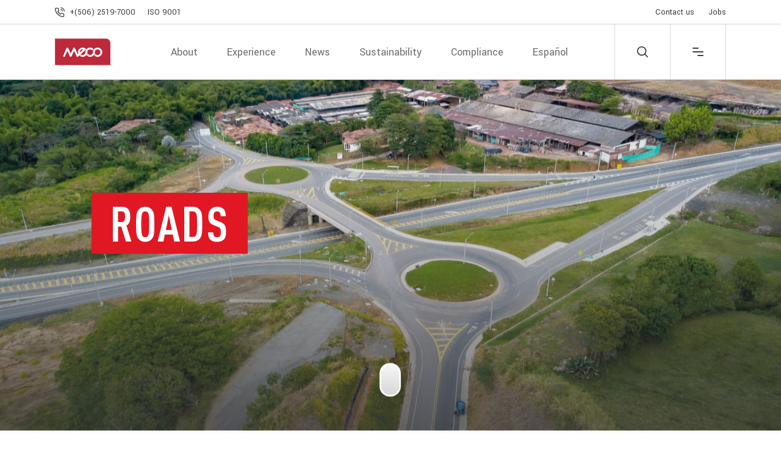

--- FILE ---
content_type: text/html; charset=UTF-8
request_url: https://en.constructorameco.com/construction-projects/roads/
body_size: 25497
content:
<!DOCTYPE html>
<html lang="en-US">
<head>
	
		<meta charset="UTF-8"/>
		<link rel="profile" href="https://gmpg.org/xfn/11"/>
		
					<meta name="viewport" content="width=device-width,initial-scale=1,user-scalable=yes">
		<title>Roads &#8211; Constructora MECO</title>
<meta name='robots' content='max-image-preview:large' />
<link rel='dns-prefetch' href='//maps.googleapis.com' />
<link rel='dns-prefetch' href='//fonts.googleapis.com' />
<link rel="alternate" type="application/rss+xml" title="Constructora MECO &raquo; Feed" href="https://en.constructorameco.com/feed/" />
<link rel="alternate" type="application/rss+xml" title="Constructora MECO &raquo; Comments Feed" href="https://en.constructorameco.com/comments/feed/" />
<link rel="alternate" title="oEmbed (JSON)" type="application/json+oembed" href="https://en.constructorameco.com/wp-json/oembed/1.0/embed?url=https%3A%2F%2Fen.constructorameco.com%2Fconstruction-projects%2Froads%2F" />
<link rel="alternate" title="oEmbed (XML)" type="text/xml+oembed" href="https://en.constructorameco.com/wp-json/oembed/1.0/embed?url=https%3A%2F%2Fen.constructorameco.com%2Fconstruction-projects%2Froads%2F&#038;format=xml" />
<style id='wp-img-auto-sizes-contain-inline-css' type='text/css'>
img:is([sizes=auto i],[sizes^="auto," i]){contain-intrinsic-size:3000px 1500px}
/*# sourceURL=wp-img-auto-sizes-contain-inline-css */
</style>
<style id='wp-emoji-styles-inline-css' type='text/css'>

	img.wp-smiley, img.emoji {
		display: inline !important;
		border: none !important;
		box-shadow: none !important;
		height: 1em !important;
		width: 1em !important;
		margin: 0 0.07em !important;
		vertical-align: -0.1em !important;
		background: none !important;
		padding: 0 !important;
	}
/*# sourceURL=wp-emoji-styles-inline-css */
</style>
<style id='wp-block-library-inline-css' type='text/css'>
:root{--wp-block-synced-color:#7a00df;--wp-block-synced-color--rgb:122,0,223;--wp-bound-block-color:var(--wp-block-synced-color);--wp-editor-canvas-background:#ddd;--wp-admin-theme-color:#007cba;--wp-admin-theme-color--rgb:0,124,186;--wp-admin-theme-color-darker-10:#006ba1;--wp-admin-theme-color-darker-10--rgb:0,107,160.5;--wp-admin-theme-color-darker-20:#005a87;--wp-admin-theme-color-darker-20--rgb:0,90,135;--wp-admin-border-width-focus:2px}@media (min-resolution:192dpi){:root{--wp-admin-border-width-focus:1.5px}}.wp-element-button{cursor:pointer}:root .has-very-light-gray-background-color{background-color:#eee}:root .has-very-dark-gray-background-color{background-color:#313131}:root .has-very-light-gray-color{color:#eee}:root .has-very-dark-gray-color{color:#313131}:root .has-vivid-green-cyan-to-vivid-cyan-blue-gradient-background{background:linear-gradient(135deg,#00d084,#0693e3)}:root .has-purple-crush-gradient-background{background:linear-gradient(135deg,#34e2e4,#4721fb 50%,#ab1dfe)}:root .has-hazy-dawn-gradient-background{background:linear-gradient(135deg,#faaca8,#dad0ec)}:root .has-subdued-olive-gradient-background{background:linear-gradient(135deg,#fafae1,#67a671)}:root .has-atomic-cream-gradient-background{background:linear-gradient(135deg,#fdd79a,#004a59)}:root .has-nightshade-gradient-background{background:linear-gradient(135deg,#330968,#31cdcf)}:root .has-midnight-gradient-background{background:linear-gradient(135deg,#020381,#2874fc)}:root{--wp--preset--font-size--normal:16px;--wp--preset--font-size--huge:42px}.has-regular-font-size{font-size:1em}.has-larger-font-size{font-size:2.625em}.has-normal-font-size{font-size:var(--wp--preset--font-size--normal)}.has-huge-font-size{font-size:var(--wp--preset--font-size--huge)}.has-text-align-center{text-align:center}.has-text-align-left{text-align:left}.has-text-align-right{text-align:right}.has-fit-text{white-space:nowrap!important}#end-resizable-editor-section{display:none}.aligncenter{clear:both}.items-justified-left{justify-content:flex-start}.items-justified-center{justify-content:center}.items-justified-right{justify-content:flex-end}.items-justified-space-between{justify-content:space-between}.screen-reader-text{border:0;clip-path:inset(50%);height:1px;margin:-1px;overflow:hidden;padding:0;position:absolute;width:1px;word-wrap:normal!important}.screen-reader-text:focus{background-color:#ddd;clip-path:none;color:#444;display:block;font-size:1em;height:auto;left:5px;line-height:normal;padding:15px 23px 14px;text-decoration:none;top:5px;width:auto;z-index:100000}html :where(.has-border-color){border-style:solid}html :where([style*=border-top-color]){border-top-style:solid}html :where([style*=border-right-color]){border-right-style:solid}html :where([style*=border-bottom-color]){border-bottom-style:solid}html :where([style*=border-left-color]){border-left-style:solid}html :where([style*=border-width]){border-style:solid}html :where([style*=border-top-width]){border-top-style:solid}html :where([style*=border-right-width]){border-right-style:solid}html :where([style*=border-bottom-width]){border-bottom-style:solid}html :where([style*=border-left-width]){border-left-style:solid}html :where(img[class*=wp-image-]){height:auto;max-width:100%}:where(figure){margin:0 0 1em}html :where(.is-position-sticky){--wp-admin--admin-bar--position-offset:var(--wp-admin--admin-bar--height,0px)}@media screen and (max-width:600px){html :where(.is-position-sticky){--wp-admin--admin-bar--position-offset:0px}}

/*# sourceURL=wp-block-library-inline-css */
</style><style id='global-styles-inline-css' type='text/css'>
:root{--wp--preset--aspect-ratio--square: 1;--wp--preset--aspect-ratio--4-3: 4/3;--wp--preset--aspect-ratio--3-4: 3/4;--wp--preset--aspect-ratio--3-2: 3/2;--wp--preset--aspect-ratio--2-3: 2/3;--wp--preset--aspect-ratio--16-9: 16/9;--wp--preset--aspect-ratio--9-16: 9/16;--wp--preset--color--black: #000000;--wp--preset--color--cyan-bluish-gray: #abb8c3;--wp--preset--color--white: #ffffff;--wp--preset--color--pale-pink: #f78da7;--wp--preset--color--vivid-red: #cf2e2e;--wp--preset--color--luminous-vivid-orange: #ff6900;--wp--preset--color--luminous-vivid-amber: #fcb900;--wp--preset--color--light-green-cyan: #7bdcb5;--wp--preset--color--vivid-green-cyan: #00d084;--wp--preset--color--pale-cyan-blue: #8ed1fc;--wp--preset--color--vivid-cyan-blue: #0693e3;--wp--preset--color--vivid-purple: #9b51e0;--wp--preset--gradient--vivid-cyan-blue-to-vivid-purple: linear-gradient(135deg,rgb(6,147,227) 0%,rgb(155,81,224) 100%);--wp--preset--gradient--light-green-cyan-to-vivid-green-cyan: linear-gradient(135deg,rgb(122,220,180) 0%,rgb(0,208,130) 100%);--wp--preset--gradient--luminous-vivid-amber-to-luminous-vivid-orange: linear-gradient(135deg,rgb(252,185,0) 0%,rgb(255,105,0) 100%);--wp--preset--gradient--luminous-vivid-orange-to-vivid-red: linear-gradient(135deg,rgb(255,105,0) 0%,rgb(207,46,46) 100%);--wp--preset--gradient--very-light-gray-to-cyan-bluish-gray: linear-gradient(135deg,rgb(238,238,238) 0%,rgb(169,184,195) 100%);--wp--preset--gradient--cool-to-warm-spectrum: linear-gradient(135deg,rgb(74,234,220) 0%,rgb(151,120,209) 20%,rgb(207,42,186) 40%,rgb(238,44,130) 60%,rgb(251,105,98) 80%,rgb(254,248,76) 100%);--wp--preset--gradient--blush-light-purple: linear-gradient(135deg,rgb(255,206,236) 0%,rgb(152,150,240) 100%);--wp--preset--gradient--blush-bordeaux: linear-gradient(135deg,rgb(254,205,165) 0%,rgb(254,45,45) 50%,rgb(107,0,62) 100%);--wp--preset--gradient--luminous-dusk: linear-gradient(135deg,rgb(255,203,112) 0%,rgb(199,81,192) 50%,rgb(65,88,208) 100%);--wp--preset--gradient--pale-ocean: linear-gradient(135deg,rgb(255,245,203) 0%,rgb(182,227,212) 50%,rgb(51,167,181) 100%);--wp--preset--gradient--electric-grass: linear-gradient(135deg,rgb(202,248,128) 0%,rgb(113,206,126) 100%);--wp--preset--gradient--midnight: linear-gradient(135deg,rgb(2,3,129) 0%,rgb(40,116,252) 100%);--wp--preset--font-size--small: 13px;--wp--preset--font-size--medium: 20px;--wp--preset--font-size--large: 36px;--wp--preset--font-size--x-large: 42px;--wp--preset--spacing--20: 0.44rem;--wp--preset--spacing--30: 0.67rem;--wp--preset--spacing--40: 1rem;--wp--preset--spacing--50: 1.5rem;--wp--preset--spacing--60: 2.25rem;--wp--preset--spacing--70: 3.38rem;--wp--preset--spacing--80: 5.06rem;--wp--preset--shadow--natural: 6px 6px 9px rgba(0, 0, 0, 0.2);--wp--preset--shadow--deep: 12px 12px 50px rgba(0, 0, 0, 0.4);--wp--preset--shadow--sharp: 6px 6px 0px rgba(0, 0, 0, 0.2);--wp--preset--shadow--outlined: 6px 6px 0px -3px rgb(255, 255, 255), 6px 6px rgb(0, 0, 0);--wp--preset--shadow--crisp: 6px 6px 0px rgb(0, 0, 0);}:where(.is-layout-flex){gap: 0.5em;}:where(.is-layout-grid){gap: 0.5em;}body .is-layout-flex{display: flex;}.is-layout-flex{flex-wrap: wrap;align-items: center;}.is-layout-flex > :is(*, div){margin: 0;}body .is-layout-grid{display: grid;}.is-layout-grid > :is(*, div){margin: 0;}:where(.wp-block-columns.is-layout-flex){gap: 2em;}:where(.wp-block-columns.is-layout-grid){gap: 2em;}:where(.wp-block-post-template.is-layout-flex){gap: 1.25em;}:where(.wp-block-post-template.is-layout-grid){gap: 1.25em;}.has-black-color{color: var(--wp--preset--color--black) !important;}.has-cyan-bluish-gray-color{color: var(--wp--preset--color--cyan-bluish-gray) !important;}.has-white-color{color: var(--wp--preset--color--white) !important;}.has-pale-pink-color{color: var(--wp--preset--color--pale-pink) !important;}.has-vivid-red-color{color: var(--wp--preset--color--vivid-red) !important;}.has-luminous-vivid-orange-color{color: var(--wp--preset--color--luminous-vivid-orange) !important;}.has-luminous-vivid-amber-color{color: var(--wp--preset--color--luminous-vivid-amber) !important;}.has-light-green-cyan-color{color: var(--wp--preset--color--light-green-cyan) !important;}.has-vivid-green-cyan-color{color: var(--wp--preset--color--vivid-green-cyan) !important;}.has-pale-cyan-blue-color{color: var(--wp--preset--color--pale-cyan-blue) !important;}.has-vivid-cyan-blue-color{color: var(--wp--preset--color--vivid-cyan-blue) !important;}.has-vivid-purple-color{color: var(--wp--preset--color--vivid-purple) !important;}.has-black-background-color{background-color: var(--wp--preset--color--black) !important;}.has-cyan-bluish-gray-background-color{background-color: var(--wp--preset--color--cyan-bluish-gray) !important;}.has-white-background-color{background-color: var(--wp--preset--color--white) !important;}.has-pale-pink-background-color{background-color: var(--wp--preset--color--pale-pink) !important;}.has-vivid-red-background-color{background-color: var(--wp--preset--color--vivid-red) !important;}.has-luminous-vivid-orange-background-color{background-color: var(--wp--preset--color--luminous-vivid-orange) !important;}.has-luminous-vivid-amber-background-color{background-color: var(--wp--preset--color--luminous-vivid-amber) !important;}.has-light-green-cyan-background-color{background-color: var(--wp--preset--color--light-green-cyan) !important;}.has-vivid-green-cyan-background-color{background-color: var(--wp--preset--color--vivid-green-cyan) !important;}.has-pale-cyan-blue-background-color{background-color: var(--wp--preset--color--pale-cyan-blue) !important;}.has-vivid-cyan-blue-background-color{background-color: var(--wp--preset--color--vivid-cyan-blue) !important;}.has-vivid-purple-background-color{background-color: var(--wp--preset--color--vivid-purple) !important;}.has-black-border-color{border-color: var(--wp--preset--color--black) !important;}.has-cyan-bluish-gray-border-color{border-color: var(--wp--preset--color--cyan-bluish-gray) !important;}.has-white-border-color{border-color: var(--wp--preset--color--white) !important;}.has-pale-pink-border-color{border-color: var(--wp--preset--color--pale-pink) !important;}.has-vivid-red-border-color{border-color: var(--wp--preset--color--vivid-red) !important;}.has-luminous-vivid-orange-border-color{border-color: var(--wp--preset--color--luminous-vivid-orange) !important;}.has-luminous-vivid-amber-border-color{border-color: var(--wp--preset--color--luminous-vivid-amber) !important;}.has-light-green-cyan-border-color{border-color: var(--wp--preset--color--light-green-cyan) !important;}.has-vivid-green-cyan-border-color{border-color: var(--wp--preset--color--vivid-green-cyan) !important;}.has-pale-cyan-blue-border-color{border-color: var(--wp--preset--color--pale-cyan-blue) !important;}.has-vivid-cyan-blue-border-color{border-color: var(--wp--preset--color--vivid-cyan-blue) !important;}.has-vivid-purple-border-color{border-color: var(--wp--preset--color--vivid-purple) !important;}.has-vivid-cyan-blue-to-vivid-purple-gradient-background{background: var(--wp--preset--gradient--vivid-cyan-blue-to-vivid-purple) !important;}.has-light-green-cyan-to-vivid-green-cyan-gradient-background{background: var(--wp--preset--gradient--light-green-cyan-to-vivid-green-cyan) !important;}.has-luminous-vivid-amber-to-luminous-vivid-orange-gradient-background{background: var(--wp--preset--gradient--luminous-vivid-amber-to-luminous-vivid-orange) !important;}.has-luminous-vivid-orange-to-vivid-red-gradient-background{background: var(--wp--preset--gradient--luminous-vivid-orange-to-vivid-red) !important;}.has-very-light-gray-to-cyan-bluish-gray-gradient-background{background: var(--wp--preset--gradient--very-light-gray-to-cyan-bluish-gray) !important;}.has-cool-to-warm-spectrum-gradient-background{background: var(--wp--preset--gradient--cool-to-warm-spectrum) !important;}.has-blush-light-purple-gradient-background{background: var(--wp--preset--gradient--blush-light-purple) !important;}.has-blush-bordeaux-gradient-background{background: var(--wp--preset--gradient--blush-bordeaux) !important;}.has-luminous-dusk-gradient-background{background: var(--wp--preset--gradient--luminous-dusk) !important;}.has-pale-ocean-gradient-background{background: var(--wp--preset--gradient--pale-ocean) !important;}.has-electric-grass-gradient-background{background: var(--wp--preset--gradient--electric-grass) !important;}.has-midnight-gradient-background{background: var(--wp--preset--gradient--midnight) !important;}.has-small-font-size{font-size: var(--wp--preset--font-size--small) !important;}.has-medium-font-size{font-size: var(--wp--preset--font-size--medium) !important;}.has-large-font-size{font-size: var(--wp--preset--font-size--large) !important;}.has-x-large-font-size{font-size: var(--wp--preset--font-size--x-large) !important;}
/*# sourceURL=global-styles-inline-css */
</style>

<style id='classic-theme-styles-inline-css' type='text/css'>
/*! This file is auto-generated */
.wp-block-button__link{color:#fff;background-color:#32373c;border-radius:9999px;box-shadow:none;text-decoration:none;padding:calc(.667em + 2px) calc(1.333em + 2px);font-size:1.125em}.wp-block-file__button{background:#32373c;color:#fff;text-decoration:none}
/*# sourceURL=/wp-includes/css/classic-themes.min.css */
</style>
<link rel='stylesheet' id='foogallery-core-css' href='https://en.constructorameco.com/wp-content/plugins/foogallery/assets/css/foogallery.5a41457e.min.css?ver=3.1.6' type='text/css' media='all' />
<link rel='stylesheet' id='contact-form-7-css' href='https://en.constructorameco.com/wp-content/plugins/contact-form-7/includes/css/styles.css?ver=6.1.4' type='text/css' media='all' />
<link rel='stylesheet' id='foobox-free-min-css' href='https://en.constructorameco.com/wp-content/plugins/foobox-image-lightbox/free/css/foobox.free.min.css?ver=2.7.35' type='text/css' media='all' />
<link rel='stylesheet' id='wilmer-mikado-default-style-css' href='https://en.constructorameco.com/wp-content/themes/wilmer/style.css?ver=6.9' type='text/css' media='all' />
<link rel='stylesheet' id='wilmer-mikado-child-style-css' href='https://en.constructorameco.com/wp-content/themes/wilmer-meco/style.css?ver=6.9' type='text/css' media='all' />
<link rel='stylesheet' id='wilmer-mikado-modules-css' href='https://en.constructorameco.com/wp-content/themes/wilmer/assets/css/modules.min.css?ver=6.9' type='text/css' media='all' />
<style id='wilmer-mikado-modules-inline-css' type='text/css'>
.mkdf-smooth-transition-loader { background-color: #ffffff;}.mkdf-st-loader .mkdf-rotate-circles > div, .mkdf-st-loader .pulse, .mkdf-st-loader .double_pulse .double-bounce1, .mkdf-st-loader .double_pulse .double-bounce2, .mkdf-st-loader .cube, .mkdf-st-loader .rotating_cubes .cube1, .mkdf-st-loader .rotating_cubes .cube2, .mkdf-st-loader .stripes > div, .mkdf-st-loader .wave > div, .mkdf-st-loader .two_rotating_circles .dot1, .mkdf-st-loader .two_rotating_circles .dot2, .mkdf-st-loader .five_rotating_circles .container1 > div, .mkdf-st-loader .five_rotating_circles .container2 > div, .mkdf-st-loader .five_rotating_circles .container3 > div, .mkdf-st-loader .atom .ball-1:before, .mkdf-st-loader .atom .ball-2:before, .mkdf-st-loader .atom .ball-3:before, .mkdf-st-loader .atom .ball-4:before, .mkdf-st-loader .clock .ball:before, .mkdf-st-loader .mitosis .ball, .mkdf-st-loader .lines .line1, .mkdf-st-loader .lines .line2, .mkdf-st-loader .lines .line3, .mkdf-st-loader .lines .line4, .mkdf-st-loader .fussion .ball, .mkdf-st-loader .fussion .ball-1, .mkdf-st-loader .fussion .ball-2, .mkdf-st-loader .fussion .ball-3, .mkdf-st-loader .fussion .ball-4, .mkdf-st-loader .wave_circles .ball, .mkdf-st-loader .pulse_circles .ball { background-color: #dd3333;}
/*# sourceURL=wilmer-mikado-modules-inline-css */
</style>
<link rel='stylesheet' id='mkdf-dripicons-css' href='https://en.constructorameco.com/wp-content/themes/wilmer/framework/lib/icons-pack/dripicons/dripicons.css?ver=6.9' type='text/css' media='all' />
<link rel='stylesheet' id='mkdf-font_elegant-css' href='https://en.constructorameco.com/wp-content/themes/wilmer/framework/lib/icons-pack/elegant-icons/style.min.css?ver=6.9' type='text/css' media='all' />
<link rel='stylesheet' id='mkdf-font_awesome-css' href='https://en.constructorameco.com/wp-content/themes/wilmer/framework/lib/icons-pack/font-awesome/css/fontawesome-all.min.css?ver=6.9' type='text/css' media='all' />
<link rel='stylesheet' id='mkdf-ion_icons-css' href='https://en.constructorameco.com/wp-content/themes/wilmer/framework/lib/icons-pack/ion-icons/css/ionicons.min.css?ver=6.9' type='text/css' media='all' />
<link rel='stylesheet' id='mkdf-linea_icons-css' href='https://en.constructorameco.com/wp-content/themes/wilmer/framework/lib/icons-pack/linea-icons/style.css?ver=6.9' type='text/css' media='all' />
<link rel='stylesheet' id='mkdf-linear_icons-css' href='https://en.constructorameco.com/wp-content/themes/wilmer/framework/lib/icons-pack/linear-icons/style.css?ver=6.9' type='text/css' media='all' />
<link rel='stylesheet' id='mkdf-simple_line_icons-css' href='https://en.constructorameco.com/wp-content/themes/wilmer/framework/lib/icons-pack/simple-line-icons/simple-line-icons.css?ver=6.9' type='text/css' media='all' />
<link rel='stylesheet' id='mediaelement-css' href='https://en.constructorameco.com/wp-includes/js/mediaelement/mediaelementplayer-legacy.min.css?ver=4.2.17' type='text/css' media='all' />
<link rel='stylesheet' id='wp-mediaelement-css' href='https://en.constructorameco.com/wp-includes/js/mediaelement/wp-mediaelement.min.css?ver=6.9' type='text/css' media='all' />
<link rel='stylesheet' id='wilmer-mikado-style-dynamic-css' href='https://en.constructorameco.com/wp-content/themes/wilmer/assets/css/style_dynamic.css?ver=1743192546' type='text/css' media='all' />
<link rel='stylesheet' id='wilmer-mikado-modules-responsive-css' href='https://en.constructorameco.com/wp-content/themes/wilmer/assets/css/modules-responsive.min.css?ver=6.9' type='text/css' media='all' />
<link rel='stylesheet' id='wilmer-mikado-style-dynamic-responsive-css' href='https://en.constructorameco.com/wp-content/themes/wilmer/assets/css/style_dynamic_responsive.css?ver=1743192546' type='text/css' media='all' />
<link rel='stylesheet' id='wilmer-mikado-google-fonts-css' href='https://fonts.googleapis.com/css?family=Yantramanav%3A900%2C800%2C700%2C600%2C500%2C400%2C300%7CPoppins%3A900%2C800%2C700%2C600%2C500%2C400%2C300&#038;subset=latin-ext&#038;ver=1.0.0' type='text/css' media='all' />
<link rel='stylesheet' id='wilmer-core-dashboard-style-css' href='https://en.constructorameco.com/wp-content/plugins/wilmer-core/core-dashboard/assets/css/core-dashboard.min.css?ver=6.9' type='text/css' media='all' />
<link rel='stylesheet' id='dflip-style-css' href='https://en.constructorameco.com/wp-content/plugins/3d-flipbook-dflip-lite/assets/css/dflip.min.css?ver=2.4.20' type='text/css' media='all' />
<link rel='stylesheet' id='wpdreams-asl-basic-css' href='https://en.constructorameco.com/wp-content/plugins/ajax-search-lite/css/style.basic.css?ver=4.13.4' type='text/css' media='all' />
<style id='wpdreams-asl-basic-inline-css' type='text/css'>

					div[id*='ajaxsearchlitesettings'].searchsettings .asl_option_inner label {
						font-size: 0px !important;
						color: rgba(0, 0, 0, 0);
					}
					div[id*='ajaxsearchlitesettings'].searchsettings .asl_option_inner label:after {
						font-size: 11px !important;
						position: absolute;
						top: 0;
						left: 0;
						z-index: 1;
					}
					.asl_w_container {
						width: 100%;
						margin: 0px 0px 0px 0px;
						min-width: 200px;
					}
					div[id*='ajaxsearchlite'].asl_m {
						width: 100%;
					}
					div[id*='ajaxsearchliteres'].wpdreams_asl_results div.resdrg span.highlighted {
						font-weight: bold;
						color: rgba(217, 49, 43, 1);
						background-color: rgba(238, 238, 238, 1);
					}
					div[id*='ajaxsearchliteres'].wpdreams_asl_results .results img.asl_image {
						width: 70px;
						height: 70px;
						object-fit: cover;
					}
					div[id*='ajaxsearchlite'].asl_r .results {
						max-height: none;
					}
					div[id*='ajaxsearchlite'].asl_r {
						position: absolute;
					}
				
						.asl_m .probox svg {
							fill: rgba(64, 64, 64, 1) !important;
						}
						.asl_m .probox .innericon {
							background-color: rgba(255, 255, 255, 1) !important;
							background-image: none !important;
							-webkit-background-image: none !important;
							-ms-background-image: none !important;
						}
					
						div.asl_r.asl_w.vertical .results .item::after {
							display: block;
							position: absolute;
							bottom: 0;
							content: '';
							height: 1px;
							width: 100%;
							background: #D8D8D8;
						}
						div.asl_r.asl_w.vertical .results .item.asl_last_item::after {
							display: none;
						}
					 #ajaxsearchlite1 .probox .proinput input, div.asl_w .probox .proinput input{
  color: #565969 !important;
}

div.asl_s.searchsettings .asl_option_inner label:after{
 margin:0px !important;
}
/*# sourceURL=wpdreams-asl-basic-inline-css */
</style>
<link rel='stylesheet' id='wpdreams-asl-instance-css' href='https://en.constructorameco.com/wp-content/plugins/ajax-search-lite/css/style-underline.css?ver=4.13.4' type='text/css' media='all' />
<link rel='stylesheet' id='js_composer_front-css' href='https://en.constructorameco.com/wp-content/plugins/js_composer/assets/css/js_composer.min.css?ver=6.7.0' type='text/css' media='all' />
<script type="text/javascript" src="https://en.constructorameco.com/wp-includes/js/jquery/jquery.min.js?ver=3.7.1" id="jquery-core-js"></script>
<script type="text/javascript" src="https://en.constructorameco.com/wp-includes/js/jquery/jquery-migrate.min.js?ver=3.4.1" id="jquery-migrate-js"></script>
<script type="text/javascript" id="foobox-free-min-js-before">
/* <![CDATA[ */
/* Run FooBox FREE (v2.7.35) */
var FOOBOX = window.FOOBOX = {
	ready: true,
	disableOthers: false,
	o: {wordpress: { enabled: true }, closeOnOverlayClick:false, captions: { dataTitle: ["captionTitle","title"], dataDesc: ["captionDesc","description"] }, rel: '', excludes:'.fbx-link,.nofoobox,.nolightbox,a[href*="pinterest.com/pin/create/button/"]', affiliate : { enabled: false }, error: "Could not load the item"},
	selectors: [
		".foogallery-container.foogallery-lightbox-foobox", ".foogallery-container.foogallery-lightbox-foobox-free", ".gallery", ".wp-block-gallery", ".wp-caption", ".wp-block-image", "a:has(img[class*=wp-image-])", ".foobox"
	],
	pre: function( $ ){
		// Custom JavaScript (Pre)
		
	},
	post: function( $ ){
		// Custom JavaScript (Post)
		
		// Custom Captions Code
		
	},
	custom: function( $ ){
		// Custom Extra JS
		
	}
};
//# sourceURL=foobox-free-min-js-before
/* ]]> */
</script>
<script type="text/javascript" src="https://en.constructorameco.com/wp-content/plugins/foobox-image-lightbox/free/js/foobox.free.min.js?ver=2.7.35" id="foobox-free-min-js"></script>
<link rel="https://api.w.org/" href="https://en.constructorameco.com/wp-json/" /><link rel="alternate" title="JSON" type="application/json" href="https://en.constructorameco.com/wp-json/wp/v2/pages/9793" /><link rel="EditURI" type="application/rsd+xml" title="RSD" href="https://en.constructorameco.com/xmlrpc.php?rsd" />
<meta name="generator" content="WordPress 6.9" />
<link rel="canonical" href="https://en.constructorameco.com/construction-projects/roads/" />
<link rel='shortlink' href='https://en.constructorameco.com/?p=9793' />
				<link rel="preconnect" href="https://fonts.gstatic.com" crossorigin />
				<link rel="preload" as="style" href="//fonts.googleapis.com/css?family=Open+Sans&display=swap" />
								<link rel="stylesheet" href="//fonts.googleapis.com/css?family=Open+Sans&display=swap" media="all" />
				<meta name="generator" content="Powered by WPBakery Page Builder - drag and drop page builder for WordPress."/>
<meta name="generator" content="Powered by Slider Revolution 6.7.23 - responsive, Mobile-Friendly Slider Plugin for WordPress with comfortable drag and drop interface." />
<link rel="icon" href="https://en.constructorameco.com/wp-content/uploads/2025/03/cropped-mecoa-2-32x32.png" sizes="32x32" />
<link rel="icon" href="https://en.constructorameco.com/wp-content/uploads/2025/03/cropped-mecoa-2-192x192.png" sizes="192x192" />
<link rel="apple-touch-icon" href="https://en.constructorameco.com/wp-content/uploads/2025/03/cropped-mecoa-2-180x180.png" />
<meta name="msapplication-TileImage" content="https://en.constructorameco.com/wp-content/uploads/2025/03/cropped-mecoa-2-270x270.png" />
<script>function setREVStartSize(e){
			//window.requestAnimationFrame(function() {
				window.RSIW = window.RSIW===undefined ? window.innerWidth : window.RSIW;
				window.RSIH = window.RSIH===undefined ? window.innerHeight : window.RSIH;
				try {
					var pw = document.getElementById(e.c).parentNode.offsetWidth,
						newh;
					pw = pw===0 || isNaN(pw) || (e.l=="fullwidth" || e.layout=="fullwidth") ? window.RSIW : pw;
					e.tabw = e.tabw===undefined ? 0 : parseInt(e.tabw);
					e.thumbw = e.thumbw===undefined ? 0 : parseInt(e.thumbw);
					e.tabh = e.tabh===undefined ? 0 : parseInt(e.tabh);
					e.thumbh = e.thumbh===undefined ? 0 : parseInt(e.thumbh);
					e.tabhide = e.tabhide===undefined ? 0 : parseInt(e.tabhide);
					e.thumbhide = e.thumbhide===undefined ? 0 : parseInt(e.thumbhide);
					e.mh = e.mh===undefined || e.mh=="" || e.mh==="auto" ? 0 : parseInt(e.mh,0);
					if(e.layout==="fullscreen" || e.l==="fullscreen")
						newh = Math.max(e.mh,window.RSIH);
					else{
						e.gw = Array.isArray(e.gw) ? e.gw : [e.gw];
						for (var i in e.rl) if (e.gw[i]===undefined || e.gw[i]===0) e.gw[i] = e.gw[i-1];
						e.gh = e.el===undefined || e.el==="" || (Array.isArray(e.el) && e.el.length==0)? e.gh : e.el;
						e.gh = Array.isArray(e.gh) ? e.gh : [e.gh];
						for (var i in e.rl) if (e.gh[i]===undefined || e.gh[i]===0) e.gh[i] = e.gh[i-1];
											
						var nl = new Array(e.rl.length),
							ix = 0,
							sl;
						e.tabw = e.tabhide>=pw ? 0 : e.tabw;
						e.thumbw = e.thumbhide>=pw ? 0 : e.thumbw;
						e.tabh = e.tabhide>=pw ? 0 : e.tabh;
						e.thumbh = e.thumbhide>=pw ? 0 : e.thumbh;
						for (var i in e.rl) nl[i] = e.rl[i]<window.RSIW ? 0 : e.rl[i];
						sl = nl[0];
						for (var i in nl) if (sl>nl[i] && nl[i]>0) { sl = nl[i]; ix=i;}
						var m = pw>(e.gw[ix]+e.tabw+e.thumbw) ? 1 : (pw-(e.tabw+e.thumbw)) / (e.gw[ix]);
						newh =  (e.gh[ix] * m) + (e.tabh + e.thumbh);
					}
					var el = document.getElementById(e.c);
					if (el!==null && el) el.style.height = newh+"px";
					el = document.getElementById(e.c+"_wrapper");
					if (el!==null && el) {
						el.style.height = newh+"px";
						el.style.display = "block";
					}
				} catch(e){
					console.log("Failure at Presize of Slider:" + e)
				}
			//});
		  };</script>
		<style type="text/css" id="wp-custom-css">
			.mkdf-btn.mkdf-btn-simple.mkdf-btn-icon i, .mkdf-btn.mkdf-btn-simple.mkdf-btn-icon span:not(.mkdf-btn-text) {
    background-color: #e11823 !important;
}

.mkdf-mobile-header .mkdf-mobile-menu-opener.mkdf-mobile-menu-opener-predefined a .mkdf-mobile-menu-icon {
    background-color: #e11823 !important;
}

#mkdf-back-to-top {
    background-color: #e11823 !important;
    border: 1px solid #e11823 !important;
}

::selection {
    background: #e11823 !important;
}
		</style>
		<style type="text/css" data-type="vc_custom-css">.mkdf-pli-category:first-child{
    display: none !important;
    
}</style><style type="text/css" data-type="vc_shortcodes-custom-css">.vc_custom_1595427677799{margin-top: -130px !important;margin-bottom: 130px !important;}.vc_custom_1595539960273{margin-top: -130px !important;padding-top: 29px !important;padding-bottom: 38px !important;}.vc_custom_1595539347446{margin-top: 100px !important;margin-bottom: 100px !important;}.vc_custom_1595539340490{padding-top: 60px !important;padding-bottom: 100px !important;}.vc_custom_1595540730008{padding-top: 60px !important;padding-bottom: 60px !important;}.vc_custom_1596814535496{padding-bottom: 60px !important;}.vc_custom_1608757962572{padding-top: 15px !important;padding-bottom: 15px !important;background-color: #e11823 !important;}</style><noscript><style> .wpb_animate_when_almost_visible { opacity: 1; }</style></noscript><link rel='stylesheet' id='vc_font_awesome_5_shims-css' href='https://en.constructorameco.com/wp-content/plugins/js_composer/assets/lib/bower/font-awesome/css/v4-shims.min.css?ver=6.7.0' type='text/css' media='all' />
<link rel='stylesheet' id='vc_font_awesome_5-css' href='https://en.constructorameco.com/wp-content/plugins/js_composer/assets/lib/bower/font-awesome/css/all.min.css?ver=6.7.0' type='text/css' media='all' />
<link rel='stylesheet' id='vc_animate-css-css' href='https://en.constructorameco.com/wp-content/plugins/js_composer/assets/lib/bower/animate-css/animate.min.css?ver=6.7.0' type='text/css' media='all' />
<link rel='stylesheet' id='rs-plugin-settings-css' href='//en.constructorameco.com/wp-content/plugins/revslider/sr6/assets/css/rs6.css?ver=6.7.23' type='text/css' media='all' />
<style id='rs-plugin-settings-inline-css' type='text/css'>
#rs-demo-id {}
/*# sourceURL=rs-plugin-settings-inline-css */
</style>
</head>
<body data-rsssl=1 class="wp-singular page-template page-template-full-width page-template-full-width-php page page-id-9793 page-child parent-pageid-8395 wp-theme-wilmer wp-child-theme-wilmer-meco wilmer-core-2.2.2 meco template-child-ver-1.0.0 wilmer-ver-3.1.1 mkdf-smooth-scroll mkdf-smooth-page-transitions mkdf-smooth-page-transitions-fadeout mkdf-grid-1300 mkdf-wide-dropdown-menu-in-grid mkdf-logo-image-source mkdf-no-behavior mkdf-dropdown-animate-height mkdf-header-standard mkdf-menu-area-border-disable mkdf-menu-area-in-grid-border-disable mkdf-logo-area-border-disable mkdf-logo-area-in-grid-border-disable mkdf-header-vertical-shadow-disable mkdf-header-vertical-border-disable mkdf-side-menu-slide-from-right mkdf-default-mobile-header mkdf-sticky-up-mobile-header mkdf-header-top-enabled mkdf-search-covers-header wpb-js-composer js-comp-ver-6.7.0 vc_responsive" itemscope itemtype="http://schema.org/WebPage">
		<section class="mkdf-side-menu">
	<a class="mkdf-close-side-menu mkdf-close-side-menu-predefined" href="#">
		<svg class="mkdf-close-icon-svg" version="1.1" xmlns="http://www.w3.org/2000/svg" xmlns:xlink="http://www.w3.org/1999/xlink" x="0px" y="0px"
					viewBox="0 0 18 14" style="enable-background:new 0 0 18 14;" xml:space="preserve">
					   <style type="text/css">
						   .st0{fill:#FFFFFF;}
					   </style>
					   <path class="st0" d="M15.5,2c0.4-0.4,0.4-1.1,0-1.5c-0.2-0.2-0.5-0.3-0.8-0.3c0,0,0,0,0,0c-0.3,0-0.6,0.1-0.8,0.3L2.5,12
						   c-0.2,0.2-0.3,0.5-0.3,0.8c0,0.3,0.1,0.6,0.3,0.8C2.9,14,3.6,14,4,13.5L15.5,2z"/>
					   <path class="st0" d="M15.5,2c0.4-0.4,0.4-1.1,0-1.5c-0.2-0.2-0.5-0.3-0.8-0.3c0,0,0,0,0,0c-0.3,0-0.6,0.1-0.8,0.3L2.5,12
						   c-0.2,0.2-0.3,0.5-0.3,0.8c0,0.3,0.1,0.6,0.3,0.8C2.9,14,3.6,14,4,13.5L15.5,2z"/>
					   <path class="st0" d="M2.5,2C2,1.6,2,0.9,2.5,0.5c0.2-0.2,0.5-0.3,0.8-0.3c0,0,0,0,0,0c0.3,0,0.6,0.1,0.8,0.3L15.5,12
						   c0.2,0.2,0.3,0.5,0.3,0.8c0,0.3-0.1,0.6-0.3,0.8c-0.4,0.4-1.1,0.4-1.5,0L2.5,2z"/>
					   <path class="st0" d="M2.5,2C2,1.6,2,0.9,2.5,0.5c0.2-0.2,0.5-0.3,0.8-0.3c0,0,0,0,0,0c0.3,0,0.6,0.1,0.8,0.3L15.5,12
						   c0.2,0.2,0.3,0.5,0.3,0.8c0,0.3-0.1,0.6-0.3,0.8c-0.4,0.4-1.1,0.4-1.5,0L2.5,2z"/>
					   </svg>	</a>
	<div id="text-13" class="widget mkdf-sidearea widget_text"><div class="mkdf-widget-title-holder"><h4 class="mkdf-widget-title">Constructora MECO</h4></div>			<div class="textwidget"><p>Constructora Meco S.A., founded in 1977, is a Costa Rican company with presence in Costa Rica, Panama, Colombia, Nicaragua and El Salvador.</p>
<p>Company specialized in infrastructure works for both the public and private sectors.</p>
</div>
		</div>			
			<a class="mkdf-icon-widget-holder mkdf-icon-has-hover" data-hover-color="#e11823"					href="https://www.google.com/maps/place/Meco/@9.9471602,-84.1058367,18.5z/data=!4m5!3m4!1s0x8fa0fb53bc1a94d5:0x24ec8670be362b0!8m2!3d9.9466965!4d-84.1048801"
					target="_blank" style="margin: 0px 5px 24px 0px;color: #9ca5af">
				<span class="mkdf-icon-element mkdf-custom-image"><img src="https://en.constructorameco.com/wp-content/uploads/2018/12/footer-icon-img-01.png" alt="icon_widget_image" /></span>				<span class="mkdf-icon-text ">La Uruca, San José, Costa Rica</span>			</a>
						
			<a class="mkdf-icon-widget-holder mkdf-icon-has-hover" data-hover-color="#e11823"					href="tel:+50625197000"
					target="_self" style="margin: 0 0 22px 0px;color: #9ca5af">
				<span class="mkdf-icon-element mkdf-custom-image"><img src="https://en.constructorameco.com/wp-content/uploads/2018/12/footer-icon-img-03.png" alt="icon_widget_image" /></span>				<span class="mkdf-icon-text ">+ (506) 2519-7000</span>			</a>
						
			<a class="mkdf-icon-widget-holder mkdf-icon-has-hover" data-hover-color="#e11823" href="/cdn-cgi/l/email-protection#61080f070e21020e0f1215131402150e13000c04020e4f020e0c" target="_self" style="margin: 0 0 40px 0;color: #9ca5af">
				<span class="mkdf-icon-element mkdf-custom-image"><img src="https://en.constructorameco.com/wp-content/uploads/2018/12/footer-icon-img-02.png" alt="icon_widget_image" /></span>				<span class="mkdf-icon-text "><span class="__cf_email__" data-cfemail="c4adaaa2ab84a7abaab7b0b6b1a7b0abb6a5a9a1a7abeaa7aba9">[email&#160;protected]</span></span>			</a>
			<div class="widget mkdf-social-icons-group-widget mkdf-square-icons text-align-center"><div class="mkdf-social-icons-group-widget-inner">									<a class="mkdf-social-icon-widget-holder mkdf-icon-has-hover" data-hover-color="#ffffff" 					   href="https://www.facebook.com/" target="_blank">
						<span class="mkdf-social-icon-widget social_facebook"></span>					</a>
													<a class="mkdf-social-icon-widget-holder mkdf-icon-has-hover" data-hover-color="#ffffff" 					   href="https://linkedin.com/" target="_blank">
						<span class="mkdf-social-icon-widget social_linkedin"></span>					</a>
													<a class="mkdf-social-icon-widget-holder mkdf-icon-has-hover" data-hover-color="#ffffff" 					   href="https://youtube.com/" target="_blank">
						<span class="mkdf-social-icon-widget social_youtube"></span>					</a>
																</div></div></section>
    <div class="mkdf-wrapper">
        <div class="mkdf-wrapper-inner">
            	
	
    
	<div class="mkdf-top-bar mkdf-top-bar-dark-skin">
				
					<div class="mkdf-grid">
						
			<div class="mkdf-vertical-align-containers">
				<div class="mkdf-position-left"><!--
				 --><div class="mkdf-position-left-inner">
                            <div id="custom_html-2" class="widget_text widget widget_custom_html mkdf-top-bar-widget"><div class="textwidget custom-html-widget"><svg version="1.1" xmlns="http://www.w3.org/2000/svg" xmlns:xlink="http://www.w3.org/1999/xlink" x="0px" y="0px"
	 width="16" height="16" style="enable-background:new 0 0 16 16;" xml:space="preserve">

<path class="st0" d="M12.5,6.9c-0.3,0-0.6-0.2-0.6-0.5c-0.2-1.2-1.1-2-2.3-2.3C9.3,4,9.1,3.7,9.1,3.3C9.2,3,9.5,2.8,9.9,2.8
	C10.7,3,11.4,3.4,12,4c0.6,0.6,1,1.3,1.1,2.1c0.1,0.4-0.2,0.7-0.5,0.8C12.6,6.9,12.6,6.9,12.5,6.9z"/>
<path class="st0" d="M15.4,6.9c-0.3,0-0.6-0.2-0.6-0.6c-0.3-2.7-2.4-4.7-5-5c-0.4,0-0.6-0.4-0.6-0.7C9.2,0.2,9.5,0,9.8,0
	c1.6,0.2,3,0.9,4.2,2c1.1,1.1,1.8,2.6,2,4.2C16,6.5,15.8,6.8,15.4,6.9C15.4,6.9,15.4,6.9,15.4,6.9z"/>
<path class="st0" d="M13.2,16c-0.1,0-0.1,0-0.2,0c0,0,0,0,0,0c-2.3-0.2-4.5-1-6.4-2.3c-1.8-1.1-3.3-2.6-4.4-4.4C1,7.4,0.2,5.2,0,2.9
	c0,0,0,0,0,0c-0.1-1.1,0.7-2.1,1.9-2.2c0.1,0,0.1,0,0.2,0h2.1c1,0,1.9,0.7,2.1,1.8c0,0,0,0,0,0c0.1,0.6,0.2,1.2,0.5,1.8
	C7,5.1,6.8,5.9,6.2,6.5c0,0,0,0,0,0L5.7,7c0.8,1.3,2,2.5,3.3,3.3l0.5-0.5c0,0,0,0,0,0c0.6-0.6,1.4-0.7,2.2-0.5
	c0.6,0.2,1.2,0.4,1.8,0.5c0,0,0,0,0,0c1,0.1,1.8,1,1.8,2.1v2.1C15.3,15.1,14.4,16,13.2,16C13.2,16,13.2,16,13.2,16z M13.2,14.7
	C13.2,14.7,13.2,14.7,13.2,14.7c0.5,0,0.8-0.3,0.8-0.8v-2.1c0,0,0,0,0,0c0-0.4-0.3-0.7-0.7-0.8c-0.7-0.1-1.4-0.3-2.1-0.5
	c-0.3-0.1-0.6,0-0.8,0.2l-0.9,0.9c-0.2,0.2-0.5,0.2-0.8,0.1c-1.9-1.1-3.4-2.6-4.5-4.5C4.1,7,4.2,6.7,4.4,6.5l0.9-0.9
	C5.5,5.3,5.6,5,5.5,4.8C5.2,4.1,5,3.4,4.9,2.6C4.9,2.3,4.6,2,4.2,2c0,0,0,0,0,0H2.1C2,2,2,2,2,2C1.6,2,1.3,2.4,1.3,2.8
	c0.2,2.1,0.9,4.1,2.1,5.8c0,0,0,0,0,0c1,1.6,2.4,3,4,4c0,0,0,0,0,0C9.1,13.8,11.1,14.5,13.2,14.7z"/>
</svg>
<a href="tel:+50625197000" style="margin-left:4px;margin-right:10px;">+(506) 2519-7000 </a>

<a href="/ethics-and-compliance/" style="margin-left: 6px;margin-right:0;">ISO 9001</a></div></div>					</div>
				</div>
				<div class="mkdf-position-right"><!--
				 --><div class="mkdf-position-right-inner">
                        <div id="custom_html-4" class="widget_text widget widget_custom_html mkdf-top-bar-widget"><div class="textwidget custom-html-widget"><a href="/contact/" style="margin-left:4px;margin-right:15px;">Contact us</a>

<a href="/job/" style="margin-left:4px;/*margin-right:20px; border-right: solid 1px #d9d9d9;padding-right: 20px;/*">Jobs</a>




<!--<a href="#" class="ae-dropdown-toggle">
	<img class="country-globe" src="https://aecom.com/wp-content/themes/aecom/images/icon-globe-gray.svg" style="display: inline-block;"></a>
-->
</div></div>					</div>
				</div>
			</div>
				
					</div>
				
			</div>
	
	
<header class="mkdf-page-header">
		
				
	<div class="mkdf-menu-area mkdf-menu-center">
				
					<div class="mkdf-grid">
						
			<div class="mkdf-vertical-align-containers">
				<div class="mkdf-position-left"><!--
				 --><div class="mkdf-position-left-inner">
						
	
	<div class="mkdf-logo-wrapper">
		<a itemprop="url" href="https://en.constructorameco.com/" style="height: 256px;">
			<img itemprop="image" class="mkdf-normal-logo" src="https://en.constructorameco.com/wp-content/uploads/2025/03/cropped-mecoa-2.png" width="512" height="512"  alt="logo"/>
			<img itemprop="image" class="mkdf-dark-logo" src="https://en.constructorameco.com/wp-content/uploads/2025/03/cropped-mecoa-2.png" width="512" height="512"  alt="dark logo"/>			<img itemprop="image" class="mkdf-light-logo" src="https://en.constructorameco.com/wp-content/uploads/2025/03/cropped-mecoa-2.png" width="512" height="512"  alt="light logo"/>		</a>
	</div>

											</div>
				</div>
									<div class="mkdf-position-center"><!--
					 --><div class="mkdf-position-center-inner">
								
	<nav class="mkdf-main-menu mkdf-drop-down mkdf-default-nav">
		<ul id="menu-main-menu-navigation" class="clearfix"><li id="nav-menu-item-6155" class="menu-item menu-item-type-custom menu-item-object-custom menu-item-has-children  has_sub narrow"><a href="#" class=" no_link" onclick="JavaScript: return false;"><span class="item_outer"><span class="item_text">About</span><i class="mkdf-menu-arrow fa fa-angle-down"></i></span></a>
<div class="second"><div class="inner"><ul>
	<li id="nav-menu-item-9013" class="menu-item menu-item-type-post_type menu-item-object-page "><a href="https://en.constructorameco.com/description/" class=""><span class="item_outer"><span class="item_text">Description</span></span></a></li>
	<li id="nav-menu-item-9066" class="menu-item menu-item-type-post_type menu-item-object-page "><a href="https://en.constructorameco.com/mission-and-vision/" class=""><span class="item_outer"><span class="item_text">Mission and Vision</span></span></a></li>
	<li id="nav-menu-item-9149" class="menu-item menu-item-type-post_type menu-item-object-page "><a href="https://en.constructorameco.com/history/" class=""><span class="item_outer"><span class="item_text">History</span></span></a></li>
	<li id="nav-menu-item-9155" class="menu-item menu-item-type-post_type menu-item-object-page "><a href="https://en.constructorameco.com/organization-chart/" class=""><span class="item_outer"><span class="item_text">Organization Chart</span></span></a></li>
</ul></div></div>
</li>
<li id="nav-menu-item-6157" class="menu-item menu-item-type-custom menu-item-object-custom menu-item-has-children  has_sub wide"><a href="#" class=" no_link" onclick="JavaScript: return false;"><span class="item_outer"><span class="item_text">Experience</span><i class="mkdf-menu-arrow fa fa-angle-down"></i></span></a>
<div class="second"><div class="inner"><ul>
	<li id="nav-menu-item-6169" class="menu-item menu-item-type-custom menu-item-object-custom menu-item-has-children sub"><a href="/construction-projects/" class=""><span class="item_outer"><span class="item_text">Construction Projects</span></span></a>
	<ul>
		<li id="nav-menu-item-9337" class="menu-item menu-item-type-custom menu-item-object-custom "><a href="/proyectos-constructivos/roads/" class=""><span class="item_outer"><span class="item_text">Roads</span></span></a></li>
		<li id="nav-menu-item-9338" class="menu-item menu-item-type-custom menu-item-object-custom "><a href="/construction-projects/bridges-and-viaducts/" class=""><span class="item_outer"><span class="item_text">Bridges and Viaducts</span></span></a></li>
		<li id="nav-menu-item-9339" class="menu-item menu-item-type-custom menu-item-object-custom "><a href="/construction-projects/earthwork/" class=""><span class="item_outer"><span class="item_text">Earthwork</span></span></a></li>
		<li id="nav-menu-item-9340" class="menu-item menu-item-type-custom menu-item-object-custom "><a href="/proyectos-constructivos/airports/" class=""><span class="item_outer"><span class="item_text">Airports</span></span></a></li>
		<li id="nav-menu-item-9341" class="menu-item menu-item-type-custom menu-item-object-custom "><a href="/proyectos-constructivos/aqueduct-and-sewer-systems/" class=""><span class="item_outer"><span class="item_text">Aqueduct and Sewer Systems</span></span></a></li>
		<li id="nav-menu-item-9342" class="menu-item menu-item-type-custom menu-item-object-custom "><a href="/proyectos-constructivos/hydroelectric-projects/" class=""><span class="item_outer"><span class="item_text">Hydroelectric Projects</span></span></a></li>
		<li id="nav-menu-item-9343" class="menu-item menu-item-type-custom menu-item-object-custom "><a href="/proyectos-constructivos/renewable-energy/" class=""><span class="item_outer"><span class="item_text">Renewable Energy</span></span></a></li>
		<li id="nav-menu-item-9344" class="menu-item menu-item-type-custom menu-item-object-custom "><a href="/proyectos-constructivos/maritime-works/" class=""><span class="item_outer"><span class="item_text">Maritime Works</span></span></a></li>
		<li id="nav-menu-item-9345" class="menu-item menu-item-type-custom menu-item-object-custom "><a href="/proyectos-constructivos/projects-in-touristic-industrial-and-commercial-infrastructure/" class=""><span class="item_outer"><span class="item_text">Touristic, Industrial and commercial infrastructure</span></span></a></li>
		<li id="nav-menu-item-9346" class="menu-item menu-item-type-custom menu-item-object-custom "><a href="/proyectos-constructivos/buildings/" class=""><span class="item_outer"><span class="item_text">Buildings</span></span></a></li>
	</ul>
</li>
	<li id="nav-menu-item-6170" class="menu-item menu-item-type-custom menu-item-object-custom menu-item-has-children sub"><a href="/industrial-processes/" class=""><span class="item_outer"><span class="item_text">Industrial Processes</span></span></a>
	<ul>
		<li id="nav-menu-item-9347" class="menu-item menu-item-type-custom menu-item-object-custom "><a href="/procesos-industriales/asphalt/" class=""><span class="item_outer"><span class="item_text">Asphalt</span></span></a></li>
		<li id="nav-menu-item-9348" class="menu-item menu-item-type-custom menu-item-object-custom "><a href="/procesos-industriales/aggregates/" class=""><span class="item_outer"><span class="item_text">Aggregates</span></span></a></li>
		<li id="nav-menu-item-9349" class="menu-item menu-item-type-custom menu-item-object-custom "><a href="/procesos-industriales/ready-mix-concrete/" class=""><span class="item_outer"><span class="item_text">Ready-Mix Concrete</span></span></a></li>
	</ul>
</li>
	<li id="nav-menu-item-6179" class="menu-item menu-item-type-custom menu-item-object-custom menu-item-has-children sub"><a href="/concessions" class=""><span class="item_outer"><span class="item_text">Concessions</span></span></a>
	<ul>
		<li id="nav-menu-item-9351" class="menu-item menu-item-type-custom menu-item-object-custom "><a href="/portfolio-item/coast-concession/" class=""><span class="item_outer"><span class="item_text">Coast Concession Cartagena-Barranquilla</span></span></a></li>
		<li id="nav-menu-item-9352" class="menu-item menu-item-type-custom menu-item-object-custom "><a href="/portfolio-item/highway-concession-conexion-pacifico-3/" class=""><span class="item_outer"><span class="item_text">Conexión Pacífico Tres</span></span></a></li>
		<li id="nav-menu-item-9350" class="menu-item menu-item-type-custom menu-item-object-custom "><a href="/portfolio-item/concesion-altos-magdalena/" class=""><span class="item_outer"><span class="item_text">Alto Magdalena</span></span></a></li>
	</ul>
</li>
</ul></div></div>
</li>
<li id="nav-menu-item-6954" class="menu-item menu-item-type-post_type menu-item-object-page  narrow"><a href="https://en.constructorameco.com/news/" class=""><span class="item_outer"><span class="item_text">News</span></span></a></li>
<li id="nav-menu-item-6156" class="menu-item menu-item-type-custom menu-item-object-custom menu-item-has-children  has_sub narrow"><a href="#" class=" no_link" onclick="JavaScript: return false;"><span class="item_outer"><span class="item_text">Sustainability</span><i class="mkdf-menu-arrow fa fa-angle-down"></i></span></a>
<div class="second"><div class="inner"><ul>
	<li id="nav-menu-item-10311" class="menu-item menu-item-type-post_type menu-item-object-page "><a href="https://en.constructorameco.com/sustainability-strategy/" class=""><span class="item_outer"><span class="item_text">Sustainability Strategy</span></span></a></li>
	<li id="nav-menu-item-9304" class="menu-item menu-item-type-post_type menu-item-object-page "><a href="https://en.constructorameco.com/corporate-policies/" class=""><span class="item_outer"><span class="item_text">Corporate Policies</span></span></a></li>
</ul></div></div>
</li>
<li id="nav-menu-item-9512" class="menu-item menu-item-type-custom menu-item-object-custom menu-item-has-children  has_sub narrow"><a href="#" class=""><span class="item_outer"><span class="item_text">Compliance</span><i class="mkdf-menu-arrow fa fa-angle-down"></i></span></a>
<div class="second"><div class="inner"><ul>
	<li id="nav-menu-item-11705" class="menu-item menu-item-type-post_type menu-item-object-page "><a href="https://en.constructorameco.com/ethics-and-compliance/" class=""><span class="item_outer"><span class="item_text">Ethics and Compliance</span></span></a></li>
	<li id="nav-menu-item-9218" class="menu-item menu-item-type-post_type menu-item-object-page "><a href="https://en.constructorameco.com/code-of-ethics/" class=""><span class="item_outer"><span class="item_text">Code of Ethics</span></span></a></li>
</ul></div></div>
</li>
<li id="nav-menu-item-12438" class="menu-item menu-item-type-custom menu-item-object-custom  wide right_position"><a href="https://constructorameco.com/" class=""><span class="item_outer"><span class="item_text">Español</span></span></a></li>
</ul>	</nav>

						</div>
					</div>
								<div class="mkdf-position-right"><!--
				 --><div class="mkdf-position-right-inner">
															
			<a   class="mkdf-search-opener mkdf-icon-has-hover mkdf-search-opener-svg-path"					href="javascript:void(0)">
            <span class="mkdf-search-opener-wrapper">
	            <svg height="18px" width="18px" xmlns="http://www.w3.org/2000/svg" xmlns:xlink="http://www.w3.org/1999/xlink" x="0px" y="0px"
	 viewBox="0 0 18 18" style="enable-background:new 0 0 18 18;" xml:space="preserve">
<path d="M17.9,16.7l-4.2-4.2c1.1-1.4,1.7-3,1.7-4.8c0-2-0.8-4-2.2-5.4c-1.4-1.4-3.4-2.2-5.4-2.2s-4,0.8-5.4,2.2
	S0.1,5.7,0.1,7.7s0.8,4,2.2,5.4c1.4,1.4,3.4,2.2,5.4,2.2c1.8,0,3.4-0.6,4.8-1.7l4.2,4.2c0.2,0.2,0.4,0.2,0.6,0.2
	c0.2,0,0.4-0.1,0.6-0.2c0.2-0.2,0.2-0.4,0.2-0.6C18.1,17.1,18,16.9,17.9,16.7z M13.7,7.7c0,1.6-0.6,3.1-1.8,4.2l0,0
	c-1.1,1.1-2.6,1.7-4.2,1.7c-3.3,0-6-2.7-6-6c0-3.3,2.7-6,6-6C11,1.7,13.7,4.4,13.7,7.7z"/>
</svg>	                        </span>
			</a>
					
			<a class="mkdf-side-menu-button-opener mkdf-icon-has-hover mkdf-side-menu-button-opener-predefined"  href="javascript:void(0)" >
								<span class="mkdf-side-menu-icon">
				<span class="mkdf-hm-lines"><span class="mkdf-hm-line mkdf-line-1"></span><span class="mkdf-hm-line mkdf-line-2"></span><span class="mkdf-hm-line mkdf-line-3"></span></span>            </span>
			</a>
							</div>
				</div>
			</div>
			
					</div>
			</div>
			
		
		
	<form action="https://en.constructorameco.com/" class="mkdf-search-cover" method="get">
		<div class="mkdf-container">
        <div class="mkdf-search-cover-icon">
            <div class="mkdf-search-cover-icon-holder">
                <svg version="1.1" xmlns="http://www.w3.org/2000/svg" xmlns:xlink="http://www.w3.org/1999/xlink" x="0px" y="0px"
                                     viewBox="0 0 18 18" style="enable-background:new 0 0 18 18;" xml:space="preserve">
                 <path class="st0" d="M17.9,16.7l-4.2-4.2c1.1-1.4,1.7-3,1.7-4.8c0-2-0.8-4-2.2-5.4c-1.4-1.4-3.4-2.2-5.4-2.2s-4,0.8-5.4,2.2
                    S0.1,5.7,0.1,7.7s0.8,4,2.2,5.4c1.4,1.4,3.4,2.2,5.4,2.2c1.8,0,3.4-0.6,4.8-1.7l4.2,4.2c0.2,0.2,0.4,0.2,0.6,0.2
                    c0.2,0,0.4-0.1,0.6-0.2c0.2-0.2,0.2-0.4,0.2-0.6C18.1,17.1,18,16.9,17.9,16.7z M13.7,7.7c0,1.6-0.6,3.1-1.8,4.2l0,0
                    c-1.1,1.1-2.6,1.7-4.2,1.7c-3.3,0-6-2.7-6-6c0-3.3,2.7-6,6-6C11,1.7,13.7,4.4,13.7,7.7z"/>
                </svg>
            </div>
        </div>
		<div class="mkdf-full-width mkdf-serarch-cover-holder clearfix">
				<div class="mkdf-form-holder-outer">
				<div class="mkdf-form-holder">
					<div class="mkdf-form-holder-inner">
						<input type="text" placeholder="Type your search" name="s" class="mkdf_search_field" autocomplete="off" required />
					</div>
				</div>
			</div>
	            <a class="mkdf-search-close mkdf-search-close-svg-path" href="#">
                <svg class="mkdf-close-icon-svg" version="1.1" xmlns="http://www.w3.org/2000/svg" xmlns:xlink="http://www.w3.org/1999/xlink" x="0px" y="0px"
	 viewBox="0 0 18 14" style="enable-background:new 0 0 18 14;" xml:space="preserve">
        <style type="text/css">
            .st0{fill:#FFFFFF;}
        </style>
        <path class="st0" d="M15.5,2c0.4-0.4,0.4-1.1,0-1.5c-0.2-0.2-0.5-0.3-0.8-0.3c0,0,0,0,0,0c-0.3,0-0.6,0.1-0.8,0.3L2.5,12
            c-0.2,0.2-0.3,0.5-0.3,0.8c0,0.3,0.1,0.6,0.3,0.8C2.9,14,3.6,14,4,13.5L15.5,2z"/>
        <path class="st0" d="M15.5,2c0.4-0.4,0.4-1.1,0-1.5c-0.2-0.2-0.5-0.3-0.8-0.3c0,0,0,0,0,0c-0.3,0-0.6,0.1-0.8,0.3L2.5,12
            c-0.2,0.2-0.3,0.5-0.3,0.8c0,0.3,0.1,0.6,0.3,0.8C2.9,14,3.6,14,4,13.5L15.5,2z"/>
        <path class="st0" d="M2.5,2C2,1.6,2,0.9,2.5,0.5c0.2-0.2,0.5-0.3,0.8-0.3c0,0,0,0,0,0c0.3,0,0.6,0.1,0.8,0.3L15.5,12
            c0.2,0.2,0.3,0.5,0.3,0.8c0,0.3-0.1,0.6-0.3,0.8c-0.4,0.4-1.1,0.4-1.5,0L2.5,2z"/>
        <path class="st0" d="M2.5,2C2,1.6,2,0.9,2.5,0.5c0.2-0.2,0.5-0.3,0.8-0.3c0,0,0,0,0,0c0.3,0,0.6,0.1,0.8,0.3L15.5,12
            c0.2,0.2,0.3,0.5,0.3,0.8c0,0.3-0.1,0.6-0.3,0.8c-0.4,0.4-1.1,0.4-1.5,0L2.5,2z"/>
        </svg>            </a>
		</div>
	</div>
	</form></header>



<header class="mkdf-mobile-header">
		
	<div class="mkdf-mobile-header-inner">
		<div class="mkdf-mobile-header-holder">
            <div class="mkdf-vertical-align-containers">
                <div class="mkdf-vertical-align-containers">
                    <div class="mkdf-position-left"><!--
                     --><div class="mkdf-position-left-inner">
                            
<div class="mkdf-mobile-logo-wrapper">
	<a itemprop="url" href="https://en.constructorameco.com/" style="height: 256px">
		<img itemprop="image" src="https://en.constructorameco.com/wp-content/uploads/2025/03/cropped-mecoa-2.png" width="512" height="512"  alt="Mobile Logo"/>
	</a>
</div>

                        </div>
                    </div>
                    <div class="mkdf-position-right"><!--
                     --><div class="mkdf-position-right-inner">
                                                                                        <div class="mkdf-mobile-menu-opener mkdf-mobile-menu-opener-predefined">
                                    <a href="javascript:void(0)">
                                                                                <span class="mkdf-mobile-menu-icon">
                                            <span class="mkdf-hm-lines"><span class="mkdf-hm-line mkdf-line-1"></span><span class="mkdf-hm-line mkdf-line-2"></span><span class="mkdf-hm-line mkdf-line-3"></span></span>                                        </span>
                                    </a>
                                </div>
                                                    </div>
                    </div>
                </div>
			</div>
		</div>
		
	<nav class="mkdf-mobile-nav" role="navigation" aria-label="Mobile Menu">
		<div class="mkdf-grid">
			<ul id="menu-main-menu-navigation-mobile" class=""><li id="mobile-menu-item-11262" class="menu-item menu-item-type-custom menu-item-object-custom menu-item-has-children  has_sub"><a href="#" class=" mkdf-mobile-no-link"><span>About</span></a><span class="mobile_arrow"><i class="mkdf-sub-arrow icon_plus"></i><i class="fa fa-angle-down"></i></span>
<ul class="sub_menu">
	<li id="mobile-menu-item-11263" class="menu-item menu-item-type-post_type menu-item-object-page "><a href="https://en.constructorameco.com/description/" class=""><span>Description</span></a></li>
	<li id="mobile-menu-item-11264" class="menu-item menu-item-type-post_type menu-item-object-page "><a href="https://en.constructorameco.com/mission-and-vision/" class=""><span>Mission and Vision</span></a></li>
	<li id="mobile-menu-item-11265" class="menu-item menu-item-type-post_type menu-item-object-page "><a href="https://en.constructorameco.com/history/" class=""><span>History</span></a></li>
	<li id="mobile-menu-item-11266" class="menu-item menu-item-type-post_type menu-item-object-page "><a href="https://en.constructorameco.com/organization-chart/" class=""><span>Organization Chart</span></a></li>
</ul>
</li>
<li id="mobile-menu-item-11267" class="menu-item menu-item-type-custom menu-item-object-custom menu-item-has-children  has_sub"><a href="#" class=" mkdf-mobile-no-link"><span>Experience</span></a><span class="mobile_arrow"><i class="mkdf-sub-arrow icon_plus"></i><i class="fa fa-angle-down"></i></span>
<ul class="sub_menu">
	<li id="mobile-menu-item-11268" class="menu-item menu-item-type-custom menu-item-object-custom menu-item-has-children  has_sub"><a href="/proyectos-constructivos/" class=""><span>Proyectos Constructivos</span></a><span class="mobile_arrow"><i class="mkdf-sub-arrow icon_plus"></i><i class="fa fa-angle-down"></i></span>
	<ul class="sub_menu">
		<li id="mobile-menu-item-11269" class="menu-item menu-item-type-custom menu-item-object-custom "><a href="/proyectos-constructivos/carreteras/" class=""><span>Carreteras</span></a></li>
		<li id="mobile-menu-item-11270" class="menu-item menu-item-type-custom menu-item-object-custom "><a href="/proyectos-constructivos/puentes-viaductos/" class=""><span>Puentes y Viaductos</span></a></li>
		<li id="mobile-menu-item-11271" class="menu-item menu-item-type-custom menu-item-object-custom "><a href="/proyectos-constructivos/movimientos-masivos-de-tierra/" class=""><span>Movimientos Masivos de Tierra</span></a></li>
		<li id="mobile-menu-item-11272" class="menu-item menu-item-type-custom menu-item-object-custom "><a href="/proyectos-constructivos/aeropuertos/" class=""><span>Aeropuertos</span></a></li>
		<li id="mobile-menu-item-11273" class="menu-item menu-item-type-custom menu-item-object-custom "><a href="/proyectos-constructivos/acueductos-y-aguas-residuales/" class=""><span>Acueductos y Aguas Residuales</span></a></li>
		<li id="mobile-menu-item-11274" class="menu-item menu-item-type-custom menu-item-object-custom "><a href="/proyectos-constructivos/proyectos-hidroelectricos/" class=""><span>Proyectos Hidroeléctricos</span></a></li>
		<li id="mobile-menu-item-11275" class="menu-item menu-item-type-custom menu-item-object-custom "><a href="/proyectos-constructivos/energias-renovables/" class=""><span>Energías Renovables</span></a></li>
		<li id="mobile-menu-item-11276" class="menu-item menu-item-type-custom menu-item-object-custom "><a href="/proyectos-constructivos/obras-maritimas/" class=""><span>Obras Marítimas</span></a></li>
		<li id="mobile-menu-item-11277" class="menu-item menu-item-type-custom menu-item-object-custom "><a href="/proyectos-constructivos/infraestructura-comercial-industrial-turistica/" class=""><span>Infraestructura Turística, Industrial y Comercial</span></a></li>
		<li id="mobile-menu-item-11278" class="menu-item menu-item-type-custom menu-item-object-custom "><a href="/proyectos-constructivos/edificaciones/" class=""><span>Edificaciones</span></a></li>
	</ul>
</li>
	<li id="mobile-menu-item-11279" class="menu-item menu-item-type-custom menu-item-object-custom menu-item-has-children  has_sub"><a href="/procesos-industriales/" class=""><span>Procesos Industriales</span></a><span class="mobile_arrow"><i class="mkdf-sub-arrow icon_plus"></i><i class="fa fa-angle-down"></i></span>
	<ul class="sub_menu">
		<li id="mobile-menu-item-11280" class="menu-item menu-item-type-custom menu-item-object-custom "><a href="/procesos-industriales/asfalto/" class=""><span>Asfaltos</span></a></li>
		<li id="mobile-menu-item-11281" class="menu-item menu-item-type-custom menu-item-object-custom "><a href="/procesos-industriales/agregados/" class=""><span>Agregados</span></a></li>
		<li id="mobile-menu-item-11282" class="menu-item menu-item-type-custom menu-item-object-custom "><a href="/procesos-industriales/concreto-premezclado/" class=""><span>Concreto Premezclado</span></a></li>
	</ul>
</li>
	<li id="mobile-menu-item-11283" class="menu-item menu-item-type-custom menu-item-object-custom menu-item-has-children  has_sub"><a href="/concesiones" class=""><span>Concesiones</span></a><span class="mobile_arrow"><i class="mkdf-sub-arrow icon_plus"></i><i class="fa fa-angle-down"></i></span>
	<ul class="sub_menu">
		<li id="mobile-menu-item-11285" class="menu-item menu-item-type-custom menu-item-object-custom "><a href="/portfolio-item/concesion-costera-cartagena-barranquilla/" class=""><span>Concesión Costera</span></a></li>
		<li id="mobile-menu-item-11286" class="menu-item menu-item-type-custom menu-item-object-custom "><a href="/portfolio-item/concesion-autopista-pacifico-3/" class=""><span>Pacífico Tres</span></a></li>
		<li id="mobile-menu-item-11284" class="menu-item menu-item-type-custom menu-item-object-custom "><a href="/portfolio-item/concesion-altos-magdalena/" class=""><span>Alto Magdalena</span></a></li>
	</ul>
</li>
</ul>
</li>
<li id="mobile-menu-item-11287" class="menu-item menu-item-type-post_type menu-item-object-page "><a href="https://en.constructorameco.com/news/" class=""><span>News</span></a></li>
<li id="mobile-menu-item-11288" class="menu-item menu-item-type-custom menu-item-object-custom menu-item-has-children  has_sub"><a href="#" class=" mkdf-mobile-no-link"><span>Sustainability</span></a><span class="mobile_arrow"><i class="mkdf-sub-arrow icon_plus"></i><i class="fa fa-angle-down"></i></span>
<ul class="sub_menu">
	<li id="mobile-menu-item-11289" class="menu-item menu-item-type-post_type menu-item-object-page "><a href="https://en.constructorameco.com/sustainability-strategy/" class=""><span>Sustainability Strategy</span></a></li>
	<li id="mobile-menu-item-11290" class="menu-item menu-item-type-post_type menu-item-object-page "><a href="https://en.constructorameco.com/corporate-policies/" class=""><span>Corporate Policies</span></a></li>
</ul>
</li>
<li id="mobile-menu-item-11294" class="menu-item menu-item-type-custom menu-item-object-custom menu-item-has-children  has_sub"><a href="#" class=" mkdf-mobile-no-link"><span>Compliance</span></a><span class="mobile_arrow"><i class="mkdf-sub-arrow icon_plus"></i><i class="fa fa-angle-down"></i></span>
<ul class="sub_menu">
	<li id="mobile-menu-item-11706" class="menu-item menu-item-type-post_type menu-item-object-page "><a href="https://en.constructorameco.com/ethics-and-compliance/" class=""><span>Ethics and Compliance</span></a></li>
	<li id="mobile-menu-item-11296" class="menu-item menu-item-type-post_type menu-item-object-page "><a href="https://en.constructorameco.com/code-of-ethics/" class=""><span>Code of Ethics</span></a></li>
</ul>
</li>
<li id="mobile-menu-item-11297" class="menu-item menu-item-type-post_type menu-item-object-page "><a href="https://en.constructorameco.com/contact/" class=""><span>Contact us</span></a></li>
<li id="mobile-menu-item-11298" class="menu-item menu-item-type-post_type menu-item-object-page "><a href="https://en.constructorameco.com/job/" class=""><span>Job</span></a></li>
</ul>		</div>
	</nav>

	</div>
	
	<form action="https://en.constructorameco.com/" class="mkdf-search-cover" method="get">
		<div class="mkdf-container">
        <div class="mkdf-search-cover-icon">
            <div class="mkdf-search-cover-icon-holder">
                <svg version="1.1" xmlns="http://www.w3.org/2000/svg" xmlns:xlink="http://www.w3.org/1999/xlink" x="0px" y="0px"
                                     viewBox="0 0 18 18" style="enable-background:new 0 0 18 18;" xml:space="preserve">
                 <path class="st0" d="M17.9,16.7l-4.2-4.2c1.1-1.4,1.7-3,1.7-4.8c0-2-0.8-4-2.2-5.4c-1.4-1.4-3.4-2.2-5.4-2.2s-4,0.8-5.4,2.2
                    S0.1,5.7,0.1,7.7s0.8,4,2.2,5.4c1.4,1.4,3.4,2.2,5.4,2.2c1.8,0,3.4-0.6,4.8-1.7l4.2,4.2c0.2,0.2,0.4,0.2,0.6,0.2
                    c0.2,0,0.4-0.1,0.6-0.2c0.2-0.2,0.2-0.4,0.2-0.6C18.1,17.1,18,16.9,17.9,16.7z M13.7,7.7c0,1.6-0.6,3.1-1.8,4.2l0,0
                    c-1.1,1.1-2.6,1.7-4.2,1.7c-3.3,0-6-2.7-6-6c0-3.3,2.7-6,6-6C11,1.7,13.7,4.4,13.7,7.7z"/>
                </svg>
            </div>
        </div>
		<div class="mkdf-full-width mkdf-serarch-cover-holder clearfix">
				<div class="mkdf-form-holder-outer">
				<div class="mkdf-form-holder">
					<div class="mkdf-form-holder-inner">
						<input type="text" placeholder="Type your search" name="s" class="mkdf_search_field" autocomplete="off" required />
					</div>
				</div>
			</div>
	            <a class="mkdf-search-close mkdf-search-close-svg-path" href="#">
                <svg class="mkdf-close-icon-svg" version="1.1" xmlns="http://www.w3.org/2000/svg" xmlns:xlink="http://www.w3.org/1999/xlink" x="0px" y="0px"
	 viewBox="0 0 18 14" style="enable-background:new 0 0 18 14;" xml:space="preserve">
        <style type="text/css">
            .st0{fill:#FFFFFF;}
        </style>
        <path class="st0" d="M15.5,2c0.4-0.4,0.4-1.1,0-1.5c-0.2-0.2-0.5-0.3-0.8-0.3c0,0,0,0,0,0c-0.3,0-0.6,0.1-0.8,0.3L2.5,12
            c-0.2,0.2-0.3,0.5-0.3,0.8c0,0.3,0.1,0.6,0.3,0.8C2.9,14,3.6,14,4,13.5L15.5,2z"/>
        <path class="st0" d="M15.5,2c0.4-0.4,0.4-1.1,0-1.5c-0.2-0.2-0.5-0.3-0.8-0.3c0,0,0,0,0,0c-0.3,0-0.6,0.1-0.8,0.3L2.5,12
            c-0.2,0.2-0.3,0.5-0.3,0.8c0,0.3,0.1,0.6,0.3,0.8C2.9,14,3.6,14,4,13.5L15.5,2z"/>
        <path class="st0" d="M2.5,2C2,1.6,2,0.9,2.5,0.5c0.2-0.2,0.5-0.3,0.8-0.3c0,0,0,0,0,0c0.3,0,0.6,0.1,0.8,0.3L15.5,12
            c0.2,0.2,0.3,0.5,0.3,0.8c0,0.3-0.1,0.6-0.3,0.8c-0.4,0.4-1.1,0.4-1.5,0L2.5,2z"/>
        <path class="st0" d="M2.5,2C2,1.6,2,0.9,2.5,0.5c0.2-0.2,0.5-0.3,0.8-0.3c0,0,0,0,0,0c0.3,0,0.6,0.1,0.8,0.3L15.5,12
            c0.2,0.2,0.3,0.5,0.3,0.8c0,0.3-0.1,0.6-0.3,0.8c-0.4,0.4-1.1,0.4-1.5,0L2.5,2z"/>
        </svg>            </a>
		</div>
	</div>
	</form></header>

			<a id='mkdf-back-to-top' href='#'>
				<svg version="1.1" xmlns="http://www.w3.org/2000/svg" xmlns:xlink="http://www.w3.org/1999/xlink" x="0px" y="0px"
					 width="10px" height="16px" viewBox="0 0 10 16"  xml:space="preserve">
						<g>
							<rect x="4.5" y="0.9" class="st0" width="1" height="15.1"/>
						</g>
						<g>
							<polygon class="st0" points="9.3,5.5 10,4.8 5.2,0 4.8,0 0,4.8 0.7,5.5 5,1.2 	"/>
						</g>
				</svg>
			</a>
				        
            <div class="mkdf-content" >
                <div class="mkdf-content-inner">
<div class="mkdf-full-width">
    	<div class="mkdf-full-width-inner">
        					<div class="mkdf-grid-row">
				<div class="mkdf-page-content-holder mkdf-grid-col-12">
					<div class="vc_row wpb_row vc_row-fluid vc_custom_1595427677799 mkdf-row-light-btt-skin" ><div class="wpb_column vc_column_container vc_col-sm-12"><div class="vc_column-inner"><div class="wpb_wrapper">
			<!-- START Carreteras REVOLUTION SLIDER 6.7.23 --><p class="rs-p-wp-fix"></p>
			<rs-module-wrap id="rev_slider_1309_1_wrapper" data-source="gallery" style="visibility:hidden;background:transparent;padding:0;margin:0px auto;margin-top:0px;margin-bottom:0;background-image:url(https://en.constructorameco.com/wp-content/uploads/2019/02/pattern-rev-img-01.jpg);background-repeat:no-repeat;background-size:cover;background-position:center center;">
				<rs-module id="rev_slider_1309_1" style="" data-version="6.7.23">
					<rs-slides style="overflow: hidden; position: absolute;">
						<rs-slide style="position: absolute;" data-key="rs-2813" data-title="Slide" data-anim="ms:800;r:0;" data-in="e:power1.inOut;" data-out="x:(-100%);e:power1.inOut;">
							<img fetchpriority="high" decoding="async" src="//en.constructorameco.com/wp-content/plugins/revslider/sr6/assets/assets/dummy.png" alt="" title="Foto 17" width="2048" height="1150" class="rev-slidebg tp-rs-img rs-lazyload" data-lazyload="//en.constructorameco.com/wp-content/uploads/2020/09/Foto-17-1-2048x1150.jpg" data-parallax="5" data-no-retina>
<!--
							--><rs-layer
								id="slider-1309-slide-2813-layer-1" 
								class="display-title"
								data-type="text"
								data-color="rgba(255,255,255,1)"
								data-rsp_ch="on"
								data-xy="x:l,l,c,c;xo:150px,80px,0,0;y:m;yo:-65px,-65px,-65px,-35px;"
								data-text="s:80,50,50,50;l:80,60,60,60;ls:5px;fw:700;"
								data-basealign="slide"
								data-padding="t:10,8,6,4;r:30,25,19,12;b:10,8,6,4;l:30,25,19,12;"
								data-frame_0="y:100%;"
								data-frame_1="e:power4.inOut;st:590;sp:1200;sR:590;"
								data-frame_999="x:left;e:power1.inOut;st:w;sp:800;sR:7210;"
								data-frame_999_reverse="x:true;"
								style="z-index:11;background-color:#e11823;font-family:'Roboto';text-transform:uppercase;"
							>Roads 
							</rs-layer><!--

							--><rs-layer
								id="slider-1309-slide-2813-layer-4" 
								class="rev-scroll-btn rev-b-span-light rs-pxl-15"
								data-type="button"
								data-color="#e11823"
								data-rsp_ch="on"
								data-xy="x:c;y:b;yo:80px,66px,50px,30px;"
								data-text="w:normal;s:17,14,10,6;l:20,16,12,7;ls:1,0,0,0;"
								data-dim="w:35px,28px,21px,12px;h:55px,45px,34px,20px;minw:35px,none,none,none;minh:55px,none,none,none;"
								data-padding="t:22,18,14,9;r:14,12,9,6;b:22,18,14,9;l:14,12,9,6;"
								data-border="bos:solid;boc:rgba(255,255,255,0.75);bow:3px,3px,3px,3px;bor:23px,23px,23px,23px;"
								data-frame_0="y:50,41,31,19;"
								data-frame_1="st:1970;sp:1000;sR:1970;"
								data-frame_999="o:0;st:w;sR:6030;"
								style="z-index:9;background:linear-gradient(rgba(247,247,247,1) 0%, rgba(215,215,215,1) 100%);font-family:'Roboto';text-transform:uppercase;.rev-scroll-btn span{ background:#e11823 !important;"
							><span></span><span></span><span></span> 
							</rs-layer><!--

							--><rs-layer
								id="slider-1309-slide-2813-layer-13" 
								class="rs-pxl-5"
								data-type="shape"
								data-rsp_ch="on"
								data-text="w:normal;s:20,16,12,7;l:0,20,15,9;"
								data-dim="w:100%;h:100%;"
								data-basealign="slide"
								data-frame_1="e:power4.inOut;sp:3000;"
								data-frame_999="o:0;st:w;sR:6000;"
								style="z-index:7;background:linear-gradient(0deg, rgba(52,52,52,0.7) 0%, rgba(52,52,52,0.48) 28%, rgba(67,67,67,0.3) 52%, rgba(84,84,84,0.12) 80%, rgba(84,84,84,0) 100%);"
							> 
							</rs-layer><!--
-->					</rs-slide>
					</rs-slides>
				</rs-module>
				<script data-cfasync="false" src="/cdn-cgi/scripts/5c5dd728/cloudflare-static/email-decode.min.js"></script><script>
					setREVStartSize({c: 'rev_slider_1309_1',rl:[1240,1024,778,480],el:[620,500,500,450],gw:[1240,1024,778,480],gh:[620,500,500,450],type:'standard',justify:'',layout:'fullwidth',mh:"0"});if (window.RS_MODULES!==undefined && window.RS_MODULES.modules!==undefined && window.RS_MODULES.modules["revslider13091"]!==undefined) {window.RS_MODULES.modules["revslider13091"].once = false;window.revapi1309 = undefined;if (window.RS_MODULES.checkMinimal!==undefined) window.RS_MODULES.checkMinimal()}
				</script>
			</rs-module-wrap>
			<!-- END REVOLUTION SLIDER -->
</div></div></div></div><div class="vc_row wpb_row vc_row-fluid vc_custom_1595539960273 mkdf-row-dark-btt-skin mkdf-row-with-bg-pattern" style="background-color:#404040"><div class="wpb_column vc_column_container vc_col-sm-6 vc_col-lg-offset-2 vc_col-lg-4 vc_col-md-offset-0 vc_col-md-6 vc_col-sm-offset-0"><div class="vc_column-inner"><div class="wpb_wrapper"><div class="vc_icon_element vc_icon_element-outer vc_icon_element-align-center"><div class="vc_icon_element-inner vc_icon_element-color-white vc_icon_element-size-md vc_icon_element-style- vc_icon_element-background-color-grey" ><span class="vc_icon_element-icon fas fa-city" ></span></div></div>
	<div class="wpb_text_column wpb_content_element " >
		<div class="wpb_wrapper">
			<h3 class="m-stat-number m-stats-min" style="text-align: center;">2,825</h3>

		</div>
	</div>

	<div class="wpb_text_column wpb_content_element " >
		<div class="wpb_wrapper">
			<h6 class="m-stat-description-dark" style="text-align: center;">Kilometers of road maintenance</h6>

		</div>
	</div>
</div></div></div><div class="wpb_column vc_column_container vc_col-sm-6 vc_col-lg-offset-0 vc_col-lg-4 vc_col-md-offset-0 vc_col-md-6 vc_col-sm-offset-0"><div class="vc_column-inner"><div class="wpb_wrapper"><div class="vc_icon_element vc_icon_element-outer vc_icon_element-align-center"><div class="vc_icon_element-inner vc_icon_element-color-white vc_icon_element-size-md vc_icon_element-style- vc_icon_element-background-color-grey" ><span class="vc_icon_element-icon fas fa-road" ></span></div></div>
	<div class="wpb_text_column wpb_content_element " >
		<div class="wpb_wrapper">
			<h3 class="m-stat-number m-stats-min" style="text-align: center;">7,000</h3>

		</div>
	</div>

	<div class="wpb_text_column wpb_content_element " >
		<div class="wpb_wrapper">
			<h6 class="m-stat-description-dark" style="text-align: center;">Kilometers of intervened roads</h6>

		</div>
	</div>
</div></div></div><div class="mkdf-row-background-pattern-holder"><div class="mkdf-row-background-pattern-left"></div><div class="mkdf-row-background-pattern-right"></div></div></div><div class="mkdf-row-grid-section-wrapper "  ><div class="mkdf-row-grid-section"><div class="vc_row wpb_row vc_row-fluid wpb_animate_when_almost_visible wpb_fadeIn fadeIn vc_custom_1595539347446 mkdf-row-light-btt-skin" ><div class="wpb_column vc_column_container vc_col-sm-12 vc_col-lg-offset-2 vc_col-lg-8"><div class="vc_column-inner"><div class="wpb_wrapper">
	<div class="wpb_text_column wpb_content_element " >
		<div class="wpb_wrapper">
			<p>For every country, the construction and maintenance of road infrastructure is an essential element of its economic and social activity. Given the logistical complexity of the region, due to the geographic extension of its countries, Meco makes use of the best information systems and state-of-the-art machinery, their allies to meet the highest quality standards for its public and private customers.</p>

		</div>
	</div>
</div></div></div></div></div></div><div class="mkdf-row-grid-section-wrapper "  ><div class="mkdf-row-grid-section"><div class="vc_row wpb_row vc_row-fluid wpb_animate_when_almost_visible wpb_fadeInUp fadeInUp mkdf-row-light-btt-skin" ><div class="wpb_column vc_column_container vc_col-sm-12"><div class="vc_column-inner"><div class="wpb_wrapper"><div class="mkdf-elements-holder   mkdf-one-column  mkdf-responsive-mode-768 " ><div class="mkdf-eh-item    "  data-item-class="mkdf-eh-custom-4696">
	<div class="mkdf-eh-item-inner">
		<div class="mkdf-eh-item-content mkdf-eh-custom-4696" >
			<div class="mkdf-section-title-holder  mkdf-st-standard mkdf-st-title-left mkdf-st-normal-space " >
	<div class="mkdf-st-inner">
                    <h6 class="mkdf-st-intro-title" >
                ROADS            </h6>
        					<h2 class="mkdf-st-title" >
				Featured			</h2>
					</div>
</div>		</div>
	</div>
</div></div></div></div></div></div></div></div><div class="mkdf-row-grid-section-wrapper "  ><div class="mkdf-row-grid-section"><div class="vc_row wpb_row vc_row-fluid wpb_animate_when_almost_visible wpb_fadeInUp fadeInUp vc_custom_1595539340490 mkdf-row-light-btt-skin" ><div class="wpb_column vc_column_container vc_col-sm-12"><div class="vc_column-inner"><div class="wpb_wrapper">
	<div class="wpb_text_column wpb_content_element " >
		<div class="wpb_wrapper">
			<style type="text/css">
#foogallery-gallery-10077.fg-justified .fg-item { margin-right: 35px; margin-bottom: 35px; }
#foogallery-gallery-10077.fg-justified .fg-image { height: 350px; }</style>
			<style type="text/css">
#foogallery-gallery-10077_1.fg-justified .fg-item { margin-right: 35px; margin-bottom: 35px; }
#foogallery-gallery-10077_1.fg-justified .fg-image { height: 350px; }</style>
			<div class="foogallery foogallery-container foogallery-justified foogallery-lightbox-foobox fg-justified fg-ready fg-light fg-loading-trail fg-loaded-fade-in fg-hover-scale fg-caption-always fg-hover-fade fg-hover-plus" id="foogallery-gallery-10077_1" data-foogallery="{&quot;item&quot;:{&quot;showCaptionTitle&quot;:true,&quot;showCaptionDescription&quot;:true},&quot;lazy&quot;:true,&quot;template&quot;:{&quot;rowHeight&quot;:350,&quot;maxRowHeight&quot;:500,&quot;margins&quot;:35,&quot;align&quot;:&quot;center&quot;,&quot;lastRow&quot;:&quot;smart&quot;}}" style="--fg-title-line-clamp: 0; --fg-description-line-clamp: 0;" >
	<div class="fg-item fg-type-iframe fg-idle"><figure class="fg-item-inner"><a href="/portfolio-item/vigui-san-felix/" data-caption-desc="Panamá" data-caption-title="Tramo Viguí – San Félix" data-attachment-id="12095" data-type="iframe" class="fg-thumb"><span class="fg-image-wrap"><img decoding="async" height="500" width="667" class="skip-lazy fg-image" data-src-fg="https://en.constructorameco.com/wp-content/uploads/cache/2020/08/Foto-18-scaled/1232286113.jpg" src="data:image/svg+xml,%3Csvg%20xmlns%3D%22http%3A%2F%2Fwww.w3.org%2F2000%2Fsvg%22%20width%3D%22667%22%20height%3D%22500%22%20viewBox%3D%220%200%20667%20500%22%3E%3C%2Fsvg%3E" loading="eager"></span><span class="fg-image-overlay"></span></a><figcaption class="fg-caption"><div class="fg-caption-inner"><div class="fg-caption-title">Tramo Viguí – San Félix</div><div class="fg-caption-desc">Panamá</div></div></figcaption></figure><div class="fg-loader"></div></div><div class="fg-item fg-type-iframe fg-idle"><figure class="fg-item-inner"><a href="/portfolio-item/panamericana-puente-de-las-americas-arraijan/" data-caption-desc="Panamá" data-caption-title="Panamericana Puente de las Américas-Arraiján" data-attachment-id="10428" data-type="iframe" class="fg-thumb"><span class="fg-image-wrap"><img decoding="async" height="500" width="1021" class="skip-lazy fg-image" data-src-fg="https://en.constructorameco.com/wp-content/uploads/cache/2020/08/DJI_0020-scaled-e1601315630492/1814969401.jpg" src="data:image/svg+xml,%3Csvg%20xmlns%3D%22http%3A%2F%2Fwww.w3.org%2F2000%2Fsvg%22%20width%3D%221021%22%20height%3D%22500%22%20viewBox%3D%220%200%201021%20500%22%3E%3C%2Fsvg%3E" loading="eager"></span><span class="fg-image-overlay"></span></a><figcaption class="fg-caption"><div class="fg-caption-inner"><div class="fg-caption-title">Panamericana Puente de las Américas-Arraiján</div><div class="fg-caption-desc">Panamá</div></div></figcaption></figure><div class="fg-loader"></div></div><div class="fg-item fg-type-iframe fg-idle"><figure class="fg-item-inner"><a href="/portfolio-item/carretera-corredor-circunvalar-prosperidad/" data-caption-desc="Colombia" data-caption-title="Corredor Circunvalar de la Prosperidad" data-attachment-id="11499" data-type="iframe" class="fg-thumb"><span class="fg-image-wrap"><img decoding="async" height="500" width="889" class="skip-lazy fg-image" data-src-fg="https://en.constructorameco.com/wp-content/uploads/cache/2020/08/Costera-2-scaled/1551964848.jpg" src="data:image/svg+xml,%3Csvg%20xmlns%3D%22http%3A%2F%2Fwww.w3.org%2F2000%2Fsvg%22%20width%3D%22889%22%20height%3D%22500%22%20viewBox%3D%220%200%20889%20500%22%3E%3C%2Fsvg%3E" loading="eager"></span><span class="fg-image-overlay"></span></a><figcaption class="fg-caption"><div class="fg-caption-inner"><div class="fg-caption-title">Corredor Circunvalar de la Prosperidad</div><div class="fg-caption-desc">Colombia</div></div></figcaption></figure><div class="fg-loader"></div></div><div class="fg-item fg-type-iframe fg-idle"><figure class="fg-item-inner"><a href="/portfolio-item/pedregal-gonzalillo/" target="foobox" data-caption-desc="Panamá" data-caption-title="Pedregal Gonzalillo" data-attachment-id="11932" data-type="iframe" class="fg-thumb"><span class="fg-image-wrap"><img decoding="async" height="500" width="667" class="skip-lazy fg-image" data-src-fg="https://en.constructorameco.com/wp-content/uploads/cache/2020/09/Foto-35/311977828.jpeg" src="data:image/svg+xml,%3Csvg%20xmlns%3D%22http%3A%2F%2Fwww.w3.org%2F2000%2Fsvg%22%20width%3D%22667%22%20height%3D%22500%22%20viewBox%3D%220%200%20667%20500%22%3E%3C%2Fsvg%3E" loading="eager"></span><span class="fg-image-overlay"></span></a><figcaption class="fg-caption"><div class="fg-caption-inner"><div class="fg-caption-title">Pedregal Gonzalillo</div><div class="fg-caption-desc">Panamá</div></div></figcaption></figure><div class="fg-loader"></div></div><div class="fg-item fg-type-iframe fg-idle"><figure class="fg-item-inner"><a href="/portfolio-item/la-villa-las-tablas/" data-caption-desc="Panamá" data-caption-title="La Villa-Las Tablas" data-attachment-id="10455" data-type="iframe" class="fg-thumb"><span class="fg-image-wrap"><img decoding="async" height="500" width="753" class="skip-lazy fg-image" data-src-fg="https://en.constructorameco.com/wp-content/uploads/cache/2020/08/IMM6921-scaled/1373899078.jpg" src="data:image/svg+xml,%3Csvg%20xmlns%3D%22http%3A%2F%2Fwww.w3.org%2F2000%2Fsvg%22%20width%3D%22753%22%20height%3D%22500%22%20viewBox%3D%220%200%20753%20500%22%3E%3C%2Fsvg%3E" loading="eager"></span><span class="fg-image-overlay"></span></a><figcaption class="fg-caption"><div class="fg-caption-inner"><div class="fg-caption-title">La Villa-Las Tablas</div><div class="fg-caption-desc">Panamá</div></div></figcaption></figure><div class="fg-loader"></div></div></div>
<style type="text/css">.foogallery .fg-caption-inner{
   padding:10px !important;

}
.foogallery .fg-caption-title{
    font-family: "DINProCondensedBold",Helvetica Neue,Helvetica,Arial,sans-serif !important;
    font-weight: 400 !important;
    font-style: normal !important;
    font-size: 20px !important;
    text-transform: uppercase !important;
    letter-spacing: .15rem !important;
}

.foogallery .fg-caption-desc{
    font-size: 14px !important;
    letter-spacing: .1em !important;
    text-transform: uppercase !important;
}

/***/
.fbx-modal .fbx-caption-title{
    font-family: "DINProCondensedBold",Helvetica Neue,Helvetica,Arial,sans-serif !important;
    font-weight: 400 !important;
    font-style: normal !important;
    font-size: 20px !important;
    text-transform: uppercase !important;
    letter-spacing: .15rem !important;
}

.fbx-modal .fbx-caption-desc{
     font-size: 12px !important;
    letter-spacing: .1em !important;
    text-transform: uppercase !important;
}

/*Responsive*/
  @media (max-width: 1400px) {
     #foogallery-gallery-10077.foogallery.fg-masonry .fg-item {
            /*width:100% !important;*/
     }

  }
</style><style type="text/css">.foogallery .fg-caption-inner{
   padding:10px !important;

}
.foogallery .fg-caption-title{
    font-family: "DINProCondensedBold",Helvetica\ Neue,Helvetica,Arial,sans-serif !important;
    font-weight: 400 !important;
    font-style: normal !important;
    font-size: 20px !important;
    text-transform: uppercase !important;
    letter-spacing: .15rem !important;
}

.foogallery .fg-caption-desc{
    font-size: 14px !important;
    letter-spacing: .1em !important;
    text-transform: uppercase !important;
}

/***/
.fbx-modal .fbx-caption-title{
    font-family: "DINProCondensedBold",Helvetica\ Neue,Helvetica,Arial,sans-serif !important;
    font-weight: 400 !important;
    font-style: normal !important;
    font-size: 20px !important;
    text-transform: uppercase !important;
    letter-spacing: .15rem !important;
}

.fbx-modal .fbx-caption-desc{
     font-size: 12px !important;
    letter-spacing: .1em !important;
    text-transform: uppercase !important;
}

/*Responsive*/
  @media (max-width: 1400px) {
     #foogallery-gallery-10077.foogallery.fg-masonry .fg-item {
            /*width:100% !important;*/
     }

  }
</style>

		</div>
	</div>
</div></div></div></div></div></div><div class="mkdf-row-grid-section-wrapper "  style="background-color:rgba(242,243,245,0.8)"><div class="mkdf-row-grid-section"><div class="vc_row wpb_row vc_row-fluid wpb_animate_when_almost_visible wpb_fadeInUp fadeInUp vc_custom_1595540730008 mkdf-row-light-btt-skin" ><div class="wpb_column vc_column_container vc_col-sm-12"><div class="vc_column-inner"><div class="wpb_wrapper">
	<div class="wpb_text_column wpb_content_element  vc_custom_1608757962572" >
		<div class="wpb_wrapper">
			<h5 class="m-separator-text" style="text-align: center;">LATEST PROJECTS</h5>

		</div>
	</div>
</div></div></div></div></div></div><div class="mkdf-row-grid-section-wrapper "  style="background-color:rgba(242,243,245,0.8)"><div class="mkdf-row-grid-section"><div class="vc_row wpb_row vc_row-fluid wpb_animate_when_almost_visible wpb_fadeInUp fadeInUp vc_custom_1596814535496 mkdf-row-light-btt-skin" ><div class="wpb_column vc_column_container vc_col-sm-12"><div class="vc_column-inner"><div class="wpb_wrapper"><div class="mkdf-portfolio-list-holder mkdf-grid-list mkdf-disable-bottom-space mkdf-pl-gallery mkdf-two-columns mkdf-huge-space mkdf-pl-standard-shader    mkdf-pl-pag-load-more  mkdf-pl-has-animation    mkdf-pl-default-skin"  data-type=gallery data-skin=default-skin data-number-of-columns=two data-space-between-items=huge data-number-of-items=4 data-image-proportions=square data-enable-fixed-proportions=no data-enable-image-shadow=no data-category=carreteras data-orderby=date data-order=DESC data-item-style=standard-shader data-enable-title=yes data-title-tag=h4 data-enable-category=yes data-enable-count-images=yes data-enable-excerpt=yes data-excerpt-length=20 data-readmore=no data-pagination-type=load-more data-filter=no data-filter-order-by=name data-enable-article-animation=yes data-portfolio-slider-on=no data-enable-loop=yes data-enable-autoplay=yes data-slider-speed=5000 data-slider-speed-animation=600 data-enable-navigation=yes data-enable-pagination=yes data-enable-auto-width=no data-max-num-pages=1 data-next-page=2>
		<div class="mkdf-pl-inner mkdf-outer-space  clearfix">
		<article class="mkdf-pl-item mkdf-item-space  post-9918 portfolio-item type-portfolio-item status-publish has-post-thumbnail hentry portfolio-category-carreteras portfolio-category-el-salvador">
	<div class="mkdf-pl-item-inner">
		<a href="https://en.constructorameco.com/portfolio-item/section-iii-la-libertad/">
<div class="mkdf-pli-image">
	<img decoding="async" width="650" height="650" src="https://en.constructorameco.com/wp-content/uploads/2020/07/DJI_0068-min-650x650.jpg" class="attachment-wilmer_mikado_image_square size-wilmer_mikado_image_square wp-post-image" alt="" srcset="https://en.constructorameco.com/wp-content/uploads/2020/07/DJI_0068-min-650x650.jpg 650w, https://en.constructorameco.com/wp-content/uploads/2020/07/DJI_0068-min-150x150.jpg 150w, https://en.constructorameco.com/wp-content/uploads/2020/07/DJI_0068-min-1300x1300.jpg 1300w" sizes="(max-width: 650px) 100vw, 650px" /></div>
</a>
<div class="mkdf-pli-text-holder" >
	<div class="mkdf-pli-text-wrapper">
		<div class="mkdf-pli-text">

            		<h6 class="mkdf-pli-category-holder">
							<a itemprop="url" class="mkdf-pli-category" href="https://en.constructorameco.com/portfolio-category/carreteras/">Carreteras</a>
							<a itemprop="url" class="mkdf-pli-category" href="https://en.constructorameco.com/portfolio-category/el-salvador/">El Salvador</a>
					</h6>
	
			    <a href="https://en.constructorameco.com/portfolio-item/section-iii-la-libertad/">
	<h4 itemprop="name" class="mkdf-pli-title entry-title" >
		Section III la Libertad	</h4>
    </a>

			
				<p itemprop="description" class="mkdf-pli-excerpt">El Salvador</p>

            
		</div>
	</div>
</div>
		<a itemprop="url" class="mkdf-pli-link mkdf-block-drag-link" href="https://en.constructorameco.com/portfolio-item/section-iii-la-libertad/" target="_self"></a>
	</div>
</article>	</div>
	
	</div></div></div></div></div></div></div><div class="vc_row wpb_row vc_row-fluid mkdf-row-light-btt-skin" style="background-color:rgba(242,243,245,0.8)"><div class="wpb_column vc_column_container vc_col-sm-12"><div class="vc_column-inner"><div class="wpb_wrapper"><div class="vc_empty_space"   style="height: 100px"><span class="vc_empty_space_inner"></span></div></div></div></div></div>
				</div>
							</div>
		        	</div>

    </div>

</div> <!-- close div.content_inner -->
	</div>  <!-- close div.content -->
					<footer class="mkdf-page-footer mkdf-footer-uncover">
				<div class="mkdf-footer-top-holder">
    <div class="mkdf-footer-top-inner mkdf-grid">
        <div class="mkdf-grid-row mkdf-footer-top-alignment-left">
                            <div class="mkdf-column-content mkdf-grid-col-3">
                    <div id="text-3" class="widget mkdf-footer-column-1 widget_text"><div class="mkdf-widget-title-holder"><h4 class="mkdf-widget-title">Constructora MECO</h4></div>			<div class="textwidget"><p>Constructora Meco S.A., founded in 1977, is a Costa Rican company with presence in Costa Rica, Panama, Colombia, Nicaragua and El Salvador.</p>
<p>Company specialized in infrastructure works for both the public and private sectors</p>
</div>
		</div>                </div>
                            <div class="mkdf-column-content mkdf-grid-col-3">
                    <div id="text-4" class="widget mkdf-footer-column-2 widget_text"><div class="mkdf-widget-title-holder"><h4 class="mkdf-widget-title">Experience</h4></div>			<div class="textwidget"><p style="margin-top: 22px;"><a href="/construction-projects/">Construction Projects</a></p>
<p style="margin-top: 13px;"><a href="/industrial-processes/">Industrial Processes</a></p>
<p style="margin-top: 13px;"><a href="/concessions/">Concessions</a></p>
</div>
		</div>                </div>
                            <div class="mkdf-column-content mkdf-grid-col-3">
                    <div id="text-9" class="widget mkdf-footer-column-3 widget_text"><div class="mkdf-widget-title-holder"><h4 class="mkdf-widget-title">Headquarters</h4></div>			<div class="textwidget"></div>
		</div>			
			<a class="mkdf-icon-widget-holder mkdf-icon-has-hover" data-hover-color="#e11823"					href="https://www.google.com/maps/place/Meco/@9.9471602,-84.1058367,18.5z/data=!4m5!3m4!1s0x8fa0fb53bc1a94d5:0x24ec8670be362b0!8m2!3d9.9466965!4d-84.1048801"
					target="_blank" style="margin: 0 30px 16px 0;color: #cfd3e5">
				<span class="mkdf-icon-element mkdf-custom-image"><img src="https://en.constructorameco.com/wp-content/uploads/2018/12/footer-icon-img-01.png" alt="icon_widget_image" /></span>				<span class="mkdf-icon-text " style="font-size: 18px">La Uruca, San José, Costa Rica</span>			</a>
						
			<a class="mkdf-icon-widget-holder mkdf-icon-has-hover" data-hover-color="#e11823"					href="tel:+506251977000"
					target="_self" style="color: #cfd3e5">
				<span class="mkdf-icon-element mkdf-custom-image"><img src="https://en.constructorameco.com/wp-content/uploads/2018/12/footer-icon-img-03.png" alt="icon_widget_image" /></span>				<span class="mkdf-icon-text " style="font-size: 18px">+ (506) 2519-7000</span>			</a>
						
			<a class="mkdf-icon-widget-holder mkdf-icon-has-hover" data-hover-color="#e11823" href="/cdn-cgi/l/email-protection#caa3a4aca58aa9a5a4b9beb8bfa9bea5b8aba7afa9a5e4a9a5a7" target="_self" style="margin: 0 0 -2px 0;color: #cfd3e5">
				<span class="mkdf-icon-element mkdf-custom-image"><img src="https://en.constructorameco.com/wp-content/uploads/2018/12/footer-icon-img-02.png" alt="icon_widget_image" /></span>				<span class="mkdf-icon-text " style="font-size: 18px"><span class="__cf_email__" data-cfemail="533a3d353c13303c3d2027212630273c21323e36303c7d303c3e">[email&#160;protected]</span></span>			</a>
			                </div>
                            <div class="mkdf-column-content mkdf-grid-col-3">
                    <div id="text-10" class="widget mkdf-footer-column-4 widget_text"><div class="mkdf-widget-title-holder"><h4 class="mkdf-widget-title">Our Offices</h4></div>			<div class="textwidget"></div>
		</div><div id="media_image-2" class="widget mkdf-footer-column-4 widget_media_image"><a href="/contacto/"><img width="300" height="195" src="https://en.constructorameco.com/wp-content/uploads/2020/05/footer-img-01-300x171-1-2-300x195.png" class="image wp-image-6863  attachment-medium size-medium" alt="location map meco" style="max-width: 100%; height: auto;" decoding="async" loading="lazy" srcset="https://en.constructorameco.com/wp-content/uploads/2020/05/footer-img-01-300x171-1-2-300x195.png 300w, https://en.constructorameco.com/wp-content/uploads/2020/05/footer-img-01-300x171-1-2-768x499.png 768w, https://en.constructorameco.com/wp-content/uploads/2020/05/footer-img-01-300x171-1-2.png 913w" sizes="auto, (max-width: 300px) 100vw, 300px" /></a></div>                </div>
                    </div>
    </div>
</div><div class="mkdf-footer-bottom-holder">
    <div class="mkdf-footer-bottom-inner mkdf-grid">
        <div class="mkdf-grid-row ">
                            <div class="mkdf-grid-col-4">
                    <div id="media_image-6" class="widget mkdf-footer-bottom-column-1 widget_media_image"><a href="/"><img width="241" height="148" src="https://en.constructorameco.com/wp-content/uploads/2020/05/mecoa-1.png" class="image wp-image-6744  attachment-full size-full" alt="meco logo" style="max-width: 100%; height: auto;" decoding="async" loading="lazy" /></a></div>                </div>
                            <div class="mkdf-grid-col-4">
                    <div class="widget mkdf-separator-widget"><div class="mkdf-separator-holder clearfix  mkdf-separator-center mkdf-separator-normal">
	<div class="mkdf-separator" style="border-style: solid;margin-top: 14px"></div>
</div>
</div><div id="text-11" class="widget mkdf-footer-bottom-column-2 widget_text">			<div class="textwidget"><p><span class="mkdf-footer-copy-text">Copyright 2020 ©</span> Constructora MECO S.A</p>
</div>
		</div><div class="widget mkdf-separator-widget"><div class="mkdf-separator-holder clearfix  mkdf-separator-center mkdf-separator-normal">
	<div class="mkdf-separator" style="border-style: solid;margin-bottom: 13px"></div>
</div>
</div>                </div>
                            <div class="mkdf-grid-col-4">
                    <div class="widget mkdf-social-icons-group-widget mkdf-square-icons text-align-center"><div class="mkdf-social-icons-group-widget-inner">									<a class="mkdf-social-icon-widget-holder mkdf-icon-has-hover" data-hover-color="#ffffff" 					   href="https://www.facebook.com/" target="_blank">
						<span class="mkdf-social-icon-widget social_facebook"></span>					</a>
													<a class="mkdf-social-icon-widget-holder mkdf-icon-has-hover" data-hover-color="#ffffff" 					   href="https://www.linkedin.com/" target="_blank">
						<span class="mkdf-social-icon-widget social_linkedin"></span>					</a>
													<a class="mkdf-social-icon-widget-holder mkdf-icon-has-hover" data-hover-color="#ffffff" 					   href="https://www.youtube.com/" target="_blank">
						<span class="mkdf-social-icon-widget social_youtube"></span>					</a>
																</div></div>                </div>
                    </div>
    </div>
</div>			</footer>
			</div> <!-- close div.mkdf-wrapper-inner  -->
</div> <!-- close div.mkdf-wrapper -->

		<script data-cfasync="false" src="/cdn-cgi/scripts/5c5dd728/cloudflare-static/email-decode.min.js"></script><script>
			window.RS_MODULES = window.RS_MODULES || {};
			window.RS_MODULES.modules = window.RS_MODULES.modules || {};
			window.RS_MODULES.waiting = window.RS_MODULES.waiting || [];
			window.RS_MODULES.defered = true;
			window.RS_MODULES.moduleWaiting = window.RS_MODULES.moduleWaiting || {};
			window.RS_MODULES.type = 'compiled';
		</script>
		<script type="speculationrules">
{"prefetch":[{"source":"document","where":{"and":[{"href_matches":"/*"},{"not":{"href_matches":["/wp-*.php","/wp-admin/*","/wp-content/uploads/*","/wp-content/*","/wp-content/plugins/*","/wp-content/themes/wilmer-meco/*","/wp-content/themes/wilmer/*","/*\\?(.+)"]}},{"not":{"selector_matches":"a[rel~=\"nofollow\"]"}},{"not":{"selector_matches":".no-prefetch, .no-prefetch a"}}]},"eagerness":"conservative"}]}
</script>
<script type="text/html" id="wpb-modifications"></script><link href="//fonts.googleapis.com/css?family=Roboto:700%2C400&display=swap" rel="stylesheet" property="stylesheet" media="all" type="text/css" >

<script>
		if(typeof revslider_showDoubleJqueryError === "undefined") {function revslider_showDoubleJqueryError(sliderID) {console.log("You have some jquery.js library include that comes after the Slider Revolution files js inclusion.");console.log("To fix this, you can:");console.log("1. Set 'Module General Options' -> 'Advanced' -> 'jQuery & OutPut Filters' -> 'Put JS to Body' to on");console.log("2. Find the double jQuery.js inclusion and remove it");return "Double Included jQuery Library";}}
</script>
        <script data-cfasync="false">
            window.dFlipLocation = 'https://en.constructorameco.com/wp-content/plugins/3d-flipbook-dflip-lite/assets/';
            window.dFlipWPGlobal = {"text":{"toggleSound":"Turn on\/off Sound","toggleThumbnails":"Toggle Thumbnails","toggleOutline":"Toggle Outline\/Bookmark","previousPage":"Previous Page","nextPage":"Next Page","toggleFullscreen":"Toggle Fullscreen","zoomIn":"Zoom In","zoomOut":"Zoom Out","toggleHelp":"Toggle Help","singlePageMode":"Single Page Mode","doublePageMode":"Double Page Mode","downloadPDFFile":"Download PDF File","gotoFirstPage":"Goto First Page","gotoLastPage":"Goto Last Page","share":"Share","mailSubject":"I wanted you to see this FlipBook","mailBody":"Check out this site {{url}}","loading":"DearFlip: Loading "},"viewerType":"flipbook","moreControls":"download,pageMode,startPage,endPage,sound","hideControls":"","scrollWheel":"false","backgroundColor":"#777","backgroundImage":"","height":"auto","paddingLeft":"20","paddingRight":"20","controlsPosition":"bottom","duration":800,"soundEnable":"true","enableDownload":"true","showSearchControl":"false","showPrintControl":"false","enableAnnotation":false,"enableAnalytics":"false","webgl":"true","hard":"none","maxTextureSize":"1600","rangeChunkSize":"524288","zoomRatio":1.5,"stiffness":3,"pageMode":"0","singlePageMode":"0","pageSize":"0","autoPlay":"false","autoPlayDuration":5000,"autoPlayStart":"false","linkTarget":"2","sharePrefix":"flipbook-"};
        </script>
      <script type="text/javascript" src="https://en.constructorameco.com/wp-includes/js/dist/hooks.min.js?ver=dd5603f07f9220ed27f1" id="wp-hooks-js"></script>
<script type="text/javascript" src="https://en.constructorameco.com/wp-includes/js/dist/i18n.min.js?ver=c26c3dc7bed366793375" id="wp-i18n-js"></script>
<script type="text/javascript" id="wp-i18n-js-after">
/* <![CDATA[ */
wp.i18n.setLocaleData( { 'text direction\u0004ltr': [ 'ltr' ] } );
//# sourceURL=wp-i18n-js-after
/* ]]> */
</script>
<script type="text/javascript" src="https://en.constructorameco.com/wp-content/plugins/contact-form-7/includes/swv/js/index.js?ver=6.1.4" id="swv-js"></script>
<script type="text/javascript" id="contact-form-7-js-before">
/* <![CDATA[ */
var wpcf7 = {
    "api": {
        "root": "https:\/\/en.constructorameco.com\/wp-json\/",
        "namespace": "contact-form-7\/v1"
    },
    "cached": 1
};
//# sourceURL=contact-form-7-js-before
/* ]]> */
</script>
<script type="text/javascript" src="https://en.constructorameco.com/wp-content/plugins/contact-form-7/includes/js/index.js?ver=6.1.4" id="contact-form-7-js"></script>
<script type="text/javascript" id="page-scroll-to-id-plugin-script-js-extra">
/* <![CDATA[ */
var mPS2id_params = {"instances":{"mPS2id_instance_0":{"selector":"a[href*='#']:not([href='#'])","autoSelectorMenuLinks":"false","excludeSelector":"a[href^='#tab-'], a[href^='#tabs-'], a[data-toggle]:not([data-toggle='tooltip']), a[data-slide], a[data-vc-tabs], a[data-vc-accordion], a.screen-reader-text.skip-link","scrollSpeed":800,"autoScrollSpeed":"true","scrollEasing":"easeInOutQuint","scrollingEasing":"easeOutQuint","forceScrollEasing":"false","pageEndSmoothScroll":"true","stopScrollOnUserAction":"false","autoCorrectScroll":"false","autoCorrectScrollExtend":"false","layout":"vertical","offset":"80","dummyOffset":"false","highlightSelector":"","clickedClass":"mPS2id-clicked","targetClass":"mPS2id-target","highlightClass":"mPS2id-highlight","forceSingleHighlight":"false","keepHighlightUntilNext":"false","highlightByNextTarget":"false","appendHash":"false","scrollToHash":"false","scrollToHashForAll":"false","scrollToHashDelay":0,"scrollToHashUseElementData":"true","scrollToHashRemoveUrlHash":"false","disablePluginBelow":0,"adminDisplayWidgetsId":"true","adminTinyMCEbuttons":"true","unbindUnrelatedClickEvents":"false","unbindUnrelatedClickEventsSelector":"","normalizeAnchorPointTargets":"false","encodeLinks":"false"}},"total_instances":"1","shortcode_class":"_ps2id"};
//# sourceURL=page-scroll-to-id-plugin-script-js-extra
/* ]]> */
</script>
<script type="text/javascript" src="https://en.constructorameco.com/wp-content/plugins/page-scroll-to-id/js/page-scroll-to-id.min.js?ver=1.7.9" id="page-scroll-to-id-plugin-script-js"></script>
<script type="text/javascript" src="//en.constructorameco.com/wp-content/plugins/revslider/sr6/assets/js/rbtools.min.js?ver=6.7.23" defer async id="tp-tools-js"></script>
<script type="text/javascript" src="//en.constructorameco.com/wp-content/plugins/revslider/sr6/assets/js/rs6.min.js?ver=6.7.23" defer async id="revmin-js"></script>
<script type="text/javascript" src="https://en.constructorameco.com/wp-includes/js/jquery/ui/core.min.js?ver=1.13.3" id="jquery-ui-core-js"></script>
<script type="text/javascript" src="https://en.constructorameco.com/wp-includes/js/jquery/ui/tabs.min.js?ver=1.13.3" id="jquery-ui-tabs-js"></script>
<script type="text/javascript" src="https://en.constructorameco.com/wp-includes/js/jquery/ui/accordion.min.js?ver=1.13.3" id="jquery-ui-accordion-js"></script>
<script type="text/javascript" id="mediaelement-core-js-before">
/* <![CDATA[ */
var mejsL10n = {"language":"en","strings":{"mejs.download-file":"Download File","mejs.install-flash":"You are using a browser that does not have Flash player enabled or installed. Please turn on your Flash player plugin or download the latest version from https://get.adobe.com/flashplayer/","mejs.fullscreen":"Fullscreen","mejs.play":"Play","mejs.pause":"Pause","mejs.time-slider":"Time Slider","mejs.time-help-text":"Use Left/Right Arrow keys to advance one second, Up/Down arrows to advance ten seconds.","mejs.live-broadcast":"Live Broadcast","mejs.volume-help-text":"Use Up/Down Arrow keys to increase or decrease volume.","mejs.unmute":"Unmute","mejs.mute":"Mute","mejs.volume-slider":"Volume Slider","mejs.video-player":"Video Player","mejs.audio-player":"Audio Player","mejs.captions-subtitles":"Captions/Subtitles","mejs.captions-chapters":"Chapters","mejs.none":"None","mejs.afrikaans":"Afrikaans","mejs.albanian":"Albanian","mejs.arabic":"Arabic","mejs.belarusian":"Belarusian","mejs.bulgarian":"Bulgarian","mejs.catalan":"Catalan","mejs.chinese":"Chinese","mejs.chinese-simplified":"Chinese (Simplified)","mejs.chinese-traditional":"Chinese (Traditional)","mejs.croatian":"Croatian","mejs.czech":"Czech","mejs.danish":"Danish","mejs.dutch":"Dutch","mejs.english":"English","mejs.estonian":"Estonian","mejs.filipino":"Filipino","mejs.finnish":"Finnish","mejs.french":"French","mejs.galician":"Galician","mejs.german":"German","mejs.greek":"Greek","mejs.haitian-creole":"Haitian Creole","mejs.hebrew":"Hebrew","mejs.hindi":"Hindi","mejs.hungarian":"Hungarian","mejs.icelandic":"Icelandic","mejs.indonesian":"Indonesian","mejs.irish":"Irish","mejs.italian":"Italian","mejs.japanese":"Japanese","mejs.korean":"Korean","mejs.latvian":"Latvian","mejs.lithuanian":"Lithuanian","mejs.macedonian":"Macedonian","mejs.malay":"Malay","mejs.maltese":"Maltese","mejs.norwegian":"Norwegian","mejs.persian":"Persian","mejs.polish":"Polish","mejs.portuguese":"Portuguese","mejs.romanian":"Romanian","mejs.russian":"Russian","mejs.serbian":"Serbian","mejs.slovak":"Slovak","mejs.slovenian":"Slovenian","mejs.spanish":"Spanish","mejs.swahili":"Swahili","mejs.swedish":"Swedish","mejs.tagalog":"Tagalog","mejs.thai":"Thai","mejs.turkish":"Turkish","mejs.ukrainian":"Ukrainian","mejs.vietnamese":"Vietnamese","mejs.welsh":"Welsh","mejs.yiddish":"Yiddish"}};
//# sourceURL=mediaelement-core-js-before
/* ]]> */
</script>
<script type="text/javascript" src="https://en.constructorameco.com/wp-includes/js/mediaelement/mediaelement-and-player.min.js?ver=4.2.17" id="mediaelement-core-js"></script>
<script type="text/javascript" src="https://en.constructorameco.com/wp-includes/js/mediaelement/mediaelement-migrate.min.js?ver=6.9" id="mediaelement-migrate-js"></script>
<script type="text/javascript" id="mediaelement-js-extra">
/* <![CDATA[ */
var _wpmejsSettings = {"pluginPath":"/wp-includes/js/mediaelement/","classPrefix":"mejs-","stretching":"responsive","audioShortcodeLibrary":"mediaelement","videoShortcodeLibrary":"mediaelement"};
//# sourceURL=mediaelement-js-extra
/* ]]> */
</script>
<script type="text/javascript" src="https://en.constructorameco.com/wp-includes/js/mediaelement/wp-mediaelement.min.js?ver=6.9" id="wp-mediaelement-js"></script>
<script type="text/javascript" src="https://en.constructorameco.com/wp-content/themes/wilmer/assets/js/modules/plugins/jquery.appear.js?ver=6.9" id="appear-js"></script>
<script type="text/javascript" src="https://en.constructorameco.com/wp-content/themes/wilmer/assets/js/modules/plugins/modernizr.min.js?ver=6.9" id="modernizr-js"></script>
<script type="text/javascript" src="https://en.constructorameco.com/wp-includes/js/hoverIntent.min.js?ver=1.10.2" id="hoverIntent-js"></script>
<script type="text/javascript" src="https://en.constructorameco.com/wp-content/themes/wilmer/assets/js/modules/plugins/jquery.plugin.js?ver=6.9" id="jquery-plugin-js"></script>
<script type="text/javascript" src="https://en.constructorameco.com/wp-content/themes/wilmer/assets/js/modules/plugins/owl.carousel.min.js?ver=6.9" id="owl-carousel-js"></script>
<script type="text/javascript" src="https://en.constructorameco.com/wp-content/themes/wilmer/assets/js/modules/plugins/jquery.waypoints.min.js?ver=6.9" id="waypoints-js"></script>
<script type="text/javascript" src="https://en.constructorameco.com/wp-content/themes/wilmer/assets/js/modules/plugins/fluidvids.min.js?ver=6.9" id="fluidvids-js"></script>
<script type="text/javascript" src="https://en.constructorameco.com/wp-content/themes/wilmer/assets/js/modules/plugins/perfect-scrollbar.jquery.min.js?ver=6.9" id="perfect-scrollbar-js"></script>
<script type="text/javascript" src="https://en.constructorameco.com/wp-content/themes/wilmer/assets/js/modules/plugins/ScrollToPlugin.min.js?ver=6.9" id="ScrollToPlugin-js"></script>
<script type="text/javascript" src="https://en.constructorameco.com/wp-content/themes/wilmer/assets/js/modules/plugins/parallax.min.js?ver=6.9" id="parallax-js"></script>
<script type="text/javascript" src="https://en.constructorameco.com/wp-content/themes/wilmer/assets/js/modules/plugins/jquery.waitforimages.js?ver=6.9" id="waitforimages-js"></script>
<script type="text/javascript" src="https://en.constructorameco.com/wp-content/themes/wilmer/assets/js/modules/plugins/jquery.prettyPhoto.js?ver=6.9" id="prettyphoto-js"></script>
<script type="text/javascript" src="https://en.constructorameco.com/wp-content/themes/wilmer/assets/js/modules/plugins/jquery.easing.1.3.js?ver=6.9" id="jquery-easing-js"></script>
<script type="text/javascript" src="https://en.constructorameco.com/wp-content/plugins/js_composer/assets/lib/bower/isotope/dist/isotope.pkgd.min.js?ver=6.7.0" id="isotope-js"></script>
<script type="text/javascript" src="https://en.constructorameco.com/wp-content/themes/wilmer/assets/js/modules/plugins/packery-mode.pkgd.min.js?ver=6.9" id="packery-js"></script>
<script type="text/javascript" src="https://en.constructorameco.com/wp-content/themes/wilmer/assets/js/modules/plugins/swiper.min.js?ver=6.9" id="swiper-js"></script>
<script type="text/javascript" src="https://en.constructorameco.com/wp-content/themes/wilmer/assets/js/modules/plugins/jquery-mousewheel.min.js?ver=6.9" id="jquery-mousewheel-js"></script>
<script type="text/javascript" src="https://en.constructorameco.com/wp-content/plugins/wilmer-core/shortcodes/countdown/assets/js/plugins/jquery.countdown.min.js?ver=6.9" id="countdown-js"></script>
<script type="text/javascript" src="https://en.constructorameco.com/wp-content/plugins/wilmer-core/shortcodes/counter/assets/js/plugins/counter.js?ver=6.9" id="counter-js"></script>
<script type="text/javascript" src="https://en.constructorameco.com/wp-content/plugins/wilmer-core/shortcodes/counter/assets/js/plugins/absoluteCounter.min.js?ver=6.9" id="absoluteCounter-js"></script>
<script type="text/javascript" src="https://en.constructorameco.com/wp-content/plugins/wilmer-core/shortcodes/custom-font/assets/js/plugins/typed.js?ver=6.9" id="typed-js"></script>
<script type="text/javascript" src="https://en.constructorameco.com/wp-content/plugins/wilmer-core/shortcodes/full-screen-sections/assets/js/plugins/jquery.fullPage.min.js?ver=6.9" id="fullPage-js"></script>
<script type="text/javascript" src="https://en.constructorameco.com/wp-content/plugins/wilmer-core/shortcodes/pie-chart/assets/js/plugins/easypiechart.js?ver=6.9" id="easypiechart-js"></script>
<script type="text/javascript" src="https://en.constructorameco.com/wp-content/plugins/wilmer-core/shortcodes/uncovering-sections/assets/js/plugins/curtain.js?ver=6.9" id="curtain-js"></script>
<script type="text/javascript" src="https://en.constructorameco.com/wp-content/plugins/wilmer-core/shortcodes/vertical-split-slider/assets/js/plugins/jquery.multiscroll.min.js?ver=6.9" id="multiscroll-js"></script>
<script type="text/javascript" src="https://en.constructorameco.com/wp-content/themes/wilmer/assets/js/modules/plugins/TweenLite.min.js?ver=6.9" id="tweenLite-js"></script>
<script type="text/javascript" src="https://en.constructorameco.com/wp-content/themes/wilmer/assets/js/modules/plugins/smoothPageScroll.js?ver=6.9" id="smoothPageScroll-js"></script>
<script type="text/javascript" id="wilmer-mikado-google-map-api-js-before">
/* <![CDATA[ */
window.mkdfEmptyCallback = function () {};
//# sourceURL=wilmer-mikado-google-map-api-js-before
/* ]]> */
</script>
<script type="text/javascript" src="//maps.googleapis.com/maps/api/js?key=AIzaSyA9e1BAUEGWgtpzTGcngb0qenZ28oah9ds&amp;callback=mkdfEmptyCallback&amp;ver=6.9" id="wilmer-mikado-google-map-api-js"></script>
<script type="text/javascript" id="wilmer-mikado-modules-js-extra">
/* <![CDATA[ */
var mkdfGlobalVars = {"vars":{"mkdfAddForAdminBar":0,"mkdfElementAppearAmount":-100,"mkdfAjaxUrl":"https://en.constructorameco.com/wp-admin/admin-ajax.php","sliderNavPrevArrow":"\u003Cspan class=\"mkdf-prev-icon\"\u003E\u003Cspan class=\"mkdf-alt-prev-icon arrow_left\"\u003E\u003C/span\u003E\u003Cspan class=\"mkdf-main-icon arrow_carrot-left\"\u003E\u003C/span\u003E\u003Cspan class=\"mkdf-prev-label\"\u003Eprev\u003C/span\u003E\u003C/span\u003E","sliderNavNextArrow":"\u003Cspan class=\"mkdf-next-icon\"\u003E\u003Cspan class=\"mkdf-next-label\"\u003Enext\u003C/span\u003E\u003Cspan class=\"mkdf-main-icon arrow_carrot-right\"\u003E\u003C/span\u003E\u003Cspan class=\"mkdf-alt-next-icon arrow_right\"\u003E\u003C/span\u003E","ppExpand":"Expand the image","ppNext":"Next","ppPrev":"Previous","ppClose":"Close","mkdfStickyHeaderHeight":0,"mkdfStickyHeaderTransparencyHeight":70,"mkdfTopBarHeight":40,"mkdfLogoAreaHeight":0,"mkdfMenuAreaHeight":130,"mkdfMobileHeaderHeight":70}};
var mkdfPerPageVars = {"vars":{"mkdfMobileHeaderHeight":70,"mkdfStickyScrollAmount":0,"mkdfHeaderTransparencyHeight":90,"mkdfHeaderVerticalWidth":0}};
//# sourceURL=wilmer-mikado-modules-js-extra
/* ]]> */
</script>
<script type="text/javascript" src="https://en.constructorameco.com/wp-content/themes/wilmer/assets/js/modules.min.js?ver=6.9" id="wilmer-mikado-modules-js"></script>
<script type="text/javascript" src="https://en.constructorameco.com/wp-content/plugins/3d-flipbook-dflip-lite/assets/js/dflip.min.js?ver=2.4.20" id="dflip-script-js"></script>
<script type="text/javascript" id="wd-asl-ajaxsearchlite-js-before">
/* <![CDATA[ */
window.ASL = typeof window.ASL !== 'undefined' ? window.ASL : {}; window.ASL.wp_rocket_exception = "DOMContentLoaded"; window.ASL.ajaxurl = "https:\/\/en.constructorameco.com\/wp-admin\/admin-ajax.php"; window.ASL.backend_ajaxurl = "https:\/\/en.constructorameco.com\/wp-admin\/admin-ajax.php"; window.ASL.asl_url = "https:\/\/en.constructorameco.com\/wp-content\/plugins\/ajax-search-lite\/"; window.ASL.detect_ajax = 1; window.ASL.media_query = 4780; window.ASL.version = 4780; window.ASL.pageHTML = ""; window.ASL.additional_scripts = []; window.ASL.script_async_load = false; window.ASL.init_only_in_viewport = true; window.ASL.font_url = "https:\/\/en.constructorameco.com\/wp-content\/plugins\/ajax-search-lite\/css\/fonts\/icons2.woff2"; window.ASL.highlight = {"enabled":false,"data":[]}; window.ASL.analytics = {"method":0,"tracking_id":"","string":"?ajax_search={asl_term}","event":{"focus":{"active":true,"action":"focus","category":"ASL","label":"Input focus","value":"1"},"search_start":{"active":false,"action":"search_start","category":"ASL","label":"Phrase: {phrase}","value":"1"},"search_end":{"active":true,"action":"search_end","category":"ASL","label":"{phrase} | {results_count}","value":"1"},"magnifier":{"active":true,"action":"magnifier","category":"ASL","label":"Magnifier clicked","value":"1"},"return":{"active":true,"action":"return","category":"ASL","label":"Return button pressed","value":"1"},"facet_change":{"active":false,"action":"facet_change","category":"ASL","label":"{option_label} | {option_value}","value":"1"},"result_click":{"active":true,"action":"result_click","category":"ASL","label":"{result_title} | {result_url}","value":"1"}}};
//# sourceURL=wd-asl-ajaxsearchlite-js-before
/* ]]> */
</script>
<script type="text/javascript" src="https://en.constructorameco.com/wp-content/plugins/ajax-search-lite/js/min/plugin/merged/asl.min.js?ver=4780" id="wd-asl-ajaxsearchlite-js"></script>
<script type="text/javascript" src="https://en.constructorameco.com/wp-content/plugins/js_composer/assets/js/dist/js_composer_front.min.js?ver=6.7.0" id="wpb_composer_front_js-js"></script>
<script type="text/javascript" src="https://en.constructorameco.com/wp-content/plugins/js_composer/assets/lib/vc_waypoints/vc-waypoints.min.js?ver=6.7.0" id="vc_waypoints-js"></script>
<script type="text/javascript" src="https://en.constructorameco.com/wp-content/plugins/foogallery/assets/js/foogallery.669a7a45.min.js?ver=3.1.6" id="foogallery-core-js"></script>
<script type="text/javascript" src="https://en.constructorameco.com/wp-content/plugins/foogallery/assets/js/foogallery.ready.e6fae73a.min.js?ver=3.1.6" id="foogallery-ready-js"></script>
<script id="wp-emoji-settings" type="application/json">
{"baseUrl":"https://s.w.org/images/core/emoji/17.0.2/72x72/","ext":".png","svgUrl":"https://s.w.org/images/core/emoji/17.0.2/svg/","svgExt":".svg","source":{"concatemoji":"https://en.constructorameco.com/wp-includes/js/wp-emoji-release.min.js?ver=6.9"}}
</script>
<script type="module">
/* <![CDATA[ */
/*! This file is auto-generated */
const a=JSON.parse(document.getElementById("wp-emoji-settings").textContent),o=(window._wpemojiSettings=a,"wpEmojiSettingsSupports"),s=["flag","emoji"];function i(e){try{var t={supportTests:e,timestamp:(new Date).valueOf()};sessionStorage.setItem(o,JSON.stringify(t))}catch(e){}}function c(e,t,n){e.clearRect(0,0,e.canvas.width,e.canvas.height),e.fillText(t,0,0);t=new Uint32Array(e.getImageData(0,0,e.canvas.width,e.canvas.height).data);e.clearRect(0,0,e.canvas.width,e.canvas.height),e.fillText(n,0,0);const a=new Uint32Array(e.getImageData(0,0,e.canvas.width,e.canvas.height).data);return t.every((e,t)=>e===a[t])}function p(e,t){e.clearRect(0,0,e.canvas.width,e.canvas.height),e.fillText(t,0,0);var n=e.getImageData(16,16,1,1);for(let e=0;e<n.data.length;e++)if(0!==n.data[e])return!1;return!0}function u(e,t,n,a){switch(t){case"flag":return n(e,"\ud83c\udff3\ufe0f\u200d\u26a7\ufe0f","\ud83c\udff3\ufe0f\u200b\u26a7\ufe0f")?!1:!n(e,"\ud83c\udde8\ud83c\uddf6","\ud83c\udde8\u200b\ud83c\uddf6")&&!n(e,"\ud83c\udff4\udb40\udc67\udb40\udc62\udb40\udc65\udb40\udc6e\udb40\udc67\udb40\udc7f","\ud83c\udff4\u200b\udb40\udc67\u200b\udb40\udc62\u200b\udb40\udc65\u200b\udb40\udc6e\u200b\udb40\udc67\u200b\udb40\udc7f");case"emoji":return!a(e,"\ud83e\u1fac8")}return!1}function f(e,t,n,a){let r;const o=(r="undefined"!=typeof WorkerGlobalScope&&self instanceof WorkerGlobalScope?new OffscreenCanvas(300,150):document.createElement("canvas")).getContext("2d",{willReadFrequently:!0}),s=(o.textBaseline="top",o.font="600 32px Arial",{});return e.forEach(e=>{s[e]=t(o,e,n,a)}),s}function r(e){var t=document.createElement("script");t.src=e,t.defer=!0,document.head.appendChild(t)}a.supports={everything:!0,everythingExceptFlag:!0},new Promise(t=>{let n=function(){try{var e=JSON.parse(sessionStorage.getItem(o));if("object"==typeof e&&"number"==typeof e.timestamp&&(new Date).valueOf()<e.timestamp+604800&&"object"==typeof e.supportTests)return e.supportTests}catch(e){}return null}();if(!n){if("undefined"!=typeof Worker&&"undefined"!=typeof OffscreenCanvas&&"undefined"!=typeof URL&&URL.createObjectURL&&"undefined"!=typeof Blob)try{var e="postMessage("+f.toString()+"("+[JSON.stringify(s),u.toString(),c.toString(),p.toString()].join(",")+"));",a=new Blob([e],{type:"text/javascript"});const r=new Worker(URL.createObjectURL(a),{name:"wpTestEmojiSupports"});return void(r.onmessage=e=>{i(n=e.data),r.terminate(),t(n)})}catch(e){}i(n=f(s,u,c,p))}t(n)}).then(e=>{for(const n in e)a.supports[n]=e[n],a.supports.everything=a.supports.everything&&a.supports[n],"flag"!==n&&(a.supports.everythingExceptFlag=a.supports.everythingExceptFlag&&a.supports[n]);var t;a.supports.everythingExceptFlag=a.supports.everythingExceptFlag&&!a.supports.flag,a.supports.everything||((t=a.source||{}).concatemoji?r(t.concatemoji):t.wpemoji&&t.twemoji&&(r(t.twemoji),r(t.wpemoji)))});
//# sourceURL=https://en.constructorameco.com/wp-includes/js/wp-emoji-loader.min.js
/* ]]> */
</script>
<script id="rs-initialisation-scripts">
		var	tpj = jQuery;

		var	revapi1309;

		if(window.RS_MODULES === undefined) window.RS_MODULES = {};
		if(RS_MODULES.modules === undefined) RS_MODULES.modules = {};
		RS_MODULES.modules["revslider13091"] = {once: RS_MODULES.modules["revslider13091"]!==undefined ? RS_MODULES.modules["revslider13091"].once : undefined, init:function() {
			window.revapi1309 = window.revapi1309===undefined || window.revapi1309===null || window.revapi1309.length===0  ? document.getElementById("rev_slider_1309_1") : window.revapi1309;
			if(window.revapi1309 === null || window.revapi1309 === undefined || window.revapi1309.length==0) { window.revapi1309initTry = window.revapi1309initTry ===undefined ? 0 : window.revapi1309initTry+1; if (window.revapi1309initTry<20) requestAnimationFrame(function() {RS_MODULES.modules["revslider13091"].init()}); return;}
			window.revapi1309 = jQuery(window.revapi1309);
			if(window.revapi1309.revolution==undefined){ revslider_showDoubleJqueryError("rev_slider_1309_1"); return;}
			revapi1309.revolutionInit({
					revapi:"revapi1309",
					sliderLayout:"fullwidth",
					visibilityLevels:"1240,1024,778,480",
					gridwidth:"1240,1024,778,480",
					gridheight:"620,500,500,450",
					lazyType:"smart",
					perspective:600,
					perspectiveType:"local",
					editorheight:"620,500,500,450",
					responsiveLevels:"1240,1024,778,480",
					progressBar:{disableProgressBar:true},
					navigation: {
						mouseScrollNavigation:false,
						onHoverStop:false,
						touch: {
							touchenabled:true
						}
					},
					parallax: {
						levels:[5,10,15,20,25,30,35,40,45,46,47,48,49,50,51,30],
						type:"scroll",
						origo:"slidercenter",
						speedbg:"200ms",
						speedls:"30ms"
					},
					scrolleffect: {
						set:true,
						grayscale:true,
						maxblur:2,
						slide:true,
						multiplicator:1.8,
						multiplicator_layers:1.3,
						tilt:"50%"
					},
					viewPort: {
						global:true,
						globalDist:"-200px",
						enable:false,
						visible_area:"20%"
					},
					fallbacks: {
						panZoomDisableOnMobile:true,
						allowHTML5AutoPlayOnAndroid:true
					},
			});
			
		}} // End of RevInitScript

		if (window.RS_MODULES.checkMinimal!==undefined) { window.RS_MODULES.checkMinimal();};
	</script>
<script defer src="https://static.cloudflareinsights.com/beacon.min.js/vcd15cbe7772f49c399c6a5babf22c1241717689176015" integrity="sha512-ZpsOmlRQV6y907TI0dKBHq9Md29nnaEIPlkf84rnaERnq6zvWvPUqr2ft8M1aS28oN72PdrCzSjY4U6VaAw1EQ==" data-cf-beacon='{"version":"2024.11.0","token":"9933ff9faa3249e686d862eed1c899bf","r":1,"server_timing":{"name":{"cfCacheStatus":true,"cfEdge":true,"cfExtPri":true,"cfL4":true,"cfOrigin":true,"cfSpeedBrain":true},"location_startswith":null}}' crossorigin="anonymous"></script>
</body>
</html>

--- FILE ---
content_type: text/css
request_url: https://en.constructorameco.com/wp-content/themes/wilmer-meco/style.css?ver=6.9
body_size: 8188
content:
/*
Theme Name: MECO Template
Description: Construction Company
Author: MV
Version: 1.0.0
Text Domain: wilmer
Template: wilmer
*/

/********** CUSTOM ***************/

/*** FONTS ***/

@font-face {
    font-family: "DIN-Bold";
    src: url("assets/fonts/DIN-Bold/DIN-Bold.eot");
    src: url("assets/fonts/DIN-Bold/DIN-Bold.eot?#iefix")
        format("embedded-opentype"),
      url("assets/fonts/DIN-Bold/DIN-Bold.woff2") format("woff2"),
      url("assets/fonts/DIN-Bold/DIN-Bold.woff") format("woff"),
      url("assets/fonts/DIN-Bold/DIN-Bold.ttf") format("truetype");
  }
  
  
  @font-face {
    font-family: "DINProCondensedBold";
    src: url("assets/fonts/DINProCondensedBold/DINProCondensedBold.eot");
    src: url("assets/fonts/DINProCondensedBold/DINProCondensedBold.eot?#iefix")
        format("embedded-opentype"),
      url("assets/fonts/DINProCondensedBold/DINProCondensedBold.woff2") format("woff2"),
      url("assets/fonts/DINProCondensedBold/DINProCondensedBold.woff") format("woff"),
      url("assets/fonts/DINProCondensedBold/DINProCondensedBold.ttf") format("truetype");
  }
  
  
 

  
   
  @font-face {
    font-family: "SiestaW01N4";
    src: url("assets/fonts/SiestaW01N4/SiestaW01N4.eot");
    src: url("assets/fonts/SiestaW01N4/SiestaW01N4.eot?#iefix")
        format("embedded-opentype"),
      url("assets/fonts/SiestaW01N4/SiestaW01N4.woff2") format("woff2"),
      url("assets/fonts/SiestaW01N4/SiestaW01N4.woff") format("woff"),
      url("assets/fonts/SiestaW01N4/SiestaW01N4.ttf") format("truetype");
 }

  
  
  /*Body*/
  
  @media only screen and (max-width: 320px){
      .mkdf-container-inner, .mkdf-elementor-row-grid-section>.elementor-container, .mkdf-grid, .mkdf-row-grid-section {
          width: 300px !important;
      }
  }

  @media only screen and (max-width: 400px){
      .mkdf-container-inner, .mkdf-elementor-row-grid-section>.elementor-container, .mkdf-grid, .mkdf-row-grid-section {
          width: 325px !important;
      }
  }


  @media only screen and (max-width: 480px){
      .mkdf-container-inner, .mkdf-elementor-row-grid-section>.elementor-container, .mkdf-grid, .mkdf-row-grid-section {
          width: 350px !important;
      }
  }




  html, body {
    max-width: 100% !important;
    overflow-x: hidden !important;
  }
  



 /*BTN LOAD MORE*/
  .mkdf-blog-list-button .mkdf-btn-text{
	 text-transform: uppercase !important;
  }
  .mkdf-blog-pag-load-more{
	text-transform: uppercase !important;
   } 

    .mkdf-pl-load-more .mkdf-btn-text{
		 text-transform: uppercase !important;
	}	 
  
  /**********************************************************************************************/
  
  /*** Loading ***/
  
  /*Intro*/
  .mkdf-st-loader .mkdf-wilmer-spinner-holder:before {
    background: #fff !important;
  }
  
  .mkdf-st-loader .mkdf-wilmer-spinner {
    -webkit-text-stroke-color: #e11823 !important;
    font-family: "SiestaW01N4", sans-serif !important;
    font-weight: 400 !important;
    letter-spacing: 2px !important;
  }
@media only screen and (max-width: 680px){
	.mkdf-st-loader .mkdf-wilmer-spinner {
    	font-size: 100px !important;
		margin-top: -50px !important;
	}
  }




.mkdf-smooth-transition-loader.mkdf-wilmer-loader {
    background-color: #e11823 !important;
	transition: 1.5s cubic-bezier(0.86, 0, 0.07, 1) 0.5s !important;
    -webkit-transition: 1.5s cubic-bezier(0.86, 0, 0.07, 1) 0.5s !important;
}


  
  .mkdf-st-loader .mkdf-wilmer-spinner:after {
    -webkit-text-fill-color: #e11823 !important;
    -webkit-text-stroke-color: #e11823 !important;
  }
  
  /*Cube*/
  .mkdf-st-loader .cube {
    width: 97px !important;
    height: 60px !important;
	 margin: -30px -22px 0 -30px !important;
    -webkit-animation: cube 1.5s infinite ease-in-out !important;
    animation: cube 1.5s infinite ease-in-out !important;
  }
  
  /* ***  */
  
  
  
  
  
  
  
  /*** Header ***/
  
  /* Top Bar */
  .mkdf-top-bar {
    border-bottom: 1px solid #d9d9d9 !important;
  }
  
  .mkdf-top-bar .widget a {
    color: #404040 !important;
  }
  .mkdf-top-bar .widget a:hover {
    color: #e11823 !important;
  }
  
  .mkdf-top-bar svg path {
    fill: #404040 !important;
  }
  
  .country-globe{
    display: inline-block !important;
  }
  .ae-dropdown-toggle img{
    width: 18px !important;
  }
  
  .m-multisite-select{
    -webkit-appearance: button !important;
    -webkit-padding-start: 2px !important;
    -webkit-user-select: none !important;
    padding-right: 10px !important;
    background-position: center right !important;
    background-repeat: no-repeat !important;
    border: none !important;
    color: #555 !important;
    font-size: inherit !important;
    margin: 0 !important;
    overflow: hidden !important;
    padding-top: 2px !important;
    padding-bottom: 2px !important;
    text-overflow: ellipsis !;
    white-space: nowrap !important;
  }
  
  .m-multisite-dropdown .dropbtn {
    background-color: #4CAF50 !important;
    color: white !important;
    padding: 16px !important;
    font-size: 16px !important;
    border: none !important;
  }
  
  .m-multisite-dropdown {
    position: relative !important;
    display: inline-block !important;
    z-index: 100000000000000000 !important;
  
  }
  
  .m-multisite-dropdown .dropdown-content {
    display: block !important;
    position: absolute !important;
    background-color: #f1f1f1 !important;
    min-width: 160px !important;
    box-shadow: 0px 8px 16px 0px rgba(0,0,0,0.2) !important;
    z-index: 1000000000000000 !important;
  }
  
  .m-multisite-dropdown .dropdown-content a {
    color: black !important;
    padding: 12px 16px !important;
    text-decoration: none !important;
    display: block !important;
    z-index: 100000000000000000000;
  }
  
  .m-multisite-dropdown .dropdown-content a:hover {background-color: #ddd !important;}
  
  .m-multisite-dropdown:hover .dropdown-content {
    display: block !important;
    z-index: 100000000000 !important;
  
  }
  
  .m-multisite-dropdown:hover .dropbtn {background-color: #3e8e41 !important; }
  
  
  /*menu*/
  .mkdf-drop-down .wide .second .inner > ul > li > a {
    color: #404040 !important;
    font-weight: 700 !important;
  }


	.mkdf-drop-down .second .inner ul li.current-menu-item.menu-item-has-children>a .item_outer {
    	color: #e11823 !important;
    }  


  
  .mkdf-drop-down .second .inner ul li.current-menu-item > a {
    color: #404040 !important;
    font-weight: 600 !important;
  }
  .mkdf-drop-down .second .inner ul li a .item_outer:before {
    color: #e11823 !important;
  }
  
	.mkdf-drop-down .wide .second .inner>ul{
	    padding: 39px 60px 47px !important;
	}
	.mkdf-drop-down .wide .second .inner>ul>li{
		max-height:500px !important;
	}



  /*main*/
  
  
  .mkdf-main-menu > ul > li.mkdf-active-item > a > span.item_outer .item_text{
    color: #404040 !important;
    font-weight: 600 !important;
    border-bottom: 2px solid #e11823 !important;
    padding-bottom: 13px !important;
    padding-top: 15px !important;
    border-bottom: 2px solid #e11823 !important;
  }
  
  
  .mkdf-main-menu > ul > li > a {
    color: #6d6e71 !important;
    font-weight: 400 !important;
  }

	
	@media (min-width: 1027px) and (max-width: 1320px){
		.mkdf-main-menu {
			margin-left: -70px !important;
		}
	}
  
  .mkdf-page-header {
    border-bottom: 1px solid #d9d9d9 !important;
    box-shadow: 0 1.25rem 1.25rem rgba(0, 0, 0, 0.075) !important;
  }
  
  .mkdf-vertical-align-containers .mkdf-logo-wrapper a img {
    margin-left: 30px !important;
  }
  
  .mkdf-vertical-align-containers
    .mkdf-side-menu-button-opener.mkdf-side-menu-button-opener-predefined {
    /* margin-right: 30px !important; */
    background-color: white !important;
    border: none !important;
    /* border-right: 1px solid #D9D9D9 !important; */
    border-left: 1px solid #d9d9d9 !important;
    color: #404040;
    padding: 0 36px !important;
  }
  
  .mkdf-search-opener {
    padding: 0 36px !important;
  }
  
  .mkdf-vertical-align-containers .mkdf-search-opener {
    border-left: 1px solid #d9d9d9 !important;
  }
  
  .mkdf-vertical-align-containers
    .mkdf-side-menu-button-opener.mkdf-side-menu-button-opener-predefined:hover {
    background-color: #e11823 !important;
    border: 1 solid #e11823 !important;
    color: white;
  }
  
  /*menu in grid*/
  .mkdf-grid .mkdf-vertical-align-containers .mkdf-logo-wrapper a img{
    margin-left: 0px !important;
    /* margin-top: -10px !important;
      padding: 21px 17px 21px 17px;
      background: white;
      border-left: 1px solid #d9d9d9;
      border-right: 1px solid #d9d9d9;
      border-bottom: 1px solid #d9d9d9;
      border-bottom-left-radius: 22px;
      border-bottom-right-radius: 22px;
      box-shadow: 0 4px 6px -1px rgba(0, 0, 0, 0.1),
        0 2px 4px -1px rgba(0, 0, 0, 0.06); */
  
  }
  .mkdf-page-header .mkdf-menu-area .mkdf-grid .mkdf-vertical-align-containers{
    box-shadow: none !important; 
  }
  .mkdf-vertical-align-containers .mkdf-side-menu-button-opener.mkdf-side-menu-button-opener-predefined{
    border-right: 1px solid #d9d9d9 !important;
  }
  
  /*header mobile*/
	.mkdf-mobile-header .mkdf-vertical-align-containers {
		box-shadow: 0 0.5rem 0.5rem rgba(0,0,0,0.025)!important;
		height: auto !important; 
	}


  /*menu reduced*/
 

.mkdf-drop-down .narrow .second .inner ul li {
    width: 260px !important;
  }
  
  
  
  /*stiky */
  .mkdf-page-header .mkdf-sticky-header .mkdf-sticky-holder {
    box-shadow: 0 0 1.25rem rgba(0, 0, 0, 0.075) !important;
  }
  /* .mkdf-main-menu.mkdf-sticky-nav > ul > li.mkdf-active-item {
    border-bottom: 2px solid #e11823 !important;
  } */
  
  .mkdf-main-menu.mkdf-sticky-nav > ul > li.mkdf-active-item > a > span.item_outer .item_text{
    border-bottom: 2px solid #e11823 !important;
  
  }
  
  .mkdf-main-menu.mkdf-sticky-nav > ul > li.mkdf-active-item .item_text {
    font-weight: 600 !important;
  }
  
  .mkdf-sticky-header .mkdf-search-opener {
    border: 1 solid #e11823 !important;
  }
  .mkdf-sticky-header .mkdf-search-opener:hover {
    border-left: 1px solid #d9d9d9 !important;
  }
  .mkdf-sticky-header
    .mkdf-sticky-holder.mkdf-menu-right
    .mkdf-vertical-align-containers
    .mkdf-position-right-inner
    > .mkdf-side-menu-button-opener-predefined {
    background-color: white !important;
    border: none !important;
    border-right: 1px solid #d9d9d9 !important;
    border-left: 1px solid #d9d9d9 !important;
    color: #404040;
  }
  
  .mkdf-sticky-header
    .mkdf-sticky-holder.mkdf-menu-right
    .mkdf-vertical-align-containers
    .mkdf-position-right-inner
    > .mkdf-side-menu-button-opener-predefined:hover {
    background-color: #e11823 !important;
    border: 1 solid #e11823 !important;
    color: white;
  }
  
  .mkdf-sticky-header .mkdf-logo-wrapper a img {
    padding: 17px 17px 17px 17px;
    background: white;
    border-left: 1px solid #d9d9d9;
    border-right: 1px solid #d9d9d9;
    border-bottom: 1px solid #d9d9d9;
    border-bottom-left-radius: 22px;
    border-bottom-right-radius: 22px;
    box-shadow: 0 4px 6px -1px rgba(0, 0, 0, 0.1),
      0 2px 4px -1px rgba(0, 0, 0, 0.06);
  }
	
  /*header mobile*/	
	.mkdf-mobile-header .mkdf-mobile-nav{
		height: auto !important;
		
	}
  
  /*search*/
  .mkdf-search-cover .mkdf-serarch-cover-holder {
    width: calc(100% - 109px) !important;
  }
  .mkdf-search-cover .mkdf-search-cover-icon {
    width: 90px !important;
  }
  
  .mkdf-search-cover .mkdf-search-close {
    width: 90px !important;
  }
  
  .mkdf-search-cover .mkdf-search-cover-icon-holder svg .st0 {
    fill: #404040 !important;
  }
  
  /***  Sidebar ***/
  .mkdf-side-menu-slide-from-right.mkdf-right-side-menu-opened .mkdf-side-menu {
    background-color: #404040 !important;
  }
  .mkdf-side-menu p,
  .mkdf-side-menu span {
    color: #d9d9d9 !important;
  }
  .mkdf-side-menu span:hover {
    color: #e11823 !important;
  }
  
  .mkdf-social-icons-group-widget.mkdf-square-icons
    .mkdf-social-icon-widget-holder {
    background-color: #404040 !important;
    border: 1px solid #868686 !important;
  }
  
  .mkdf-social-icons-group-widget.mkdf-square-icons
    .mkdf-social-icon-widget-holder:hover {
    background-color: #e11823 !important;
    border: 1px solid #e11823 !important;
  }
  
  
  /* ==========================================================================
     HOME -
     ========================================================================== */
  
  
  /*** Revolution Slider ***/
  
  rs-progress {
    z-index: 90 !important;
  }
  
  .wpb_wrapper rs-fullwidth-wrap rs-module-wrap {
    max-height: calc(100vh - 130px) !important;
  }
  

.mkdf-image-gallery .mkdf-owl-slider .owl-nav .owl-next{
	background-color: #e11823 !important;
}


@media (max-width: 680px) {
	.rev-scroll-btn span{
		width: 5px !important;
		height: 5px !important;
	}
}

@media (max-width: 480px) {
	.rev-scroll-btn span{
		width: 5px !important;
		height: 5px !important;
		left: 54% !important;
	}
}

  /*Porfolio*/
  
.m-slider-title{  
    font-family: "DINProCondensedBold",Helvetica Neue,Helvetica,Arial,sans-serif !important;
    font-weight: 500 !important;
    font-style: normal !important;
    text-transform: uppercase !important;
    letter-spacing: .15rem !important;
 }
  
  
  
  /*** Sections ***/
  
  .mkdf-eh-item-project .mkdf-eh-item-inner {
    background: #e11823 !important;
  }
  
  .mkdf-appearing-section:after {
    background-color: #e3e4e6 !important;
  }
  
  /*Outlines*/
  .mkdf-row-background-text-wrapper-inner{
       -webkit-text-fill-color: #e4e5e7 !important; 
       -webkit-text-stroke-color: #e4e5e7 !important; 
  
  }
  
  
  
  
  
  /*** Banners ***/
  .mkdf-banner-holder.mkdf-hover-background-color:hover .mkdf-banner-text-holder {
    box-shadow: -32px 32px 75px 0px rgba(217, 217, 217, 0.6) !important;
  }
  
  .mkdf-banner-holder.mkdf-hover-background-color:hover
    .mkdf-banner-text-holder
    .mkdf-banner-subtitle {
    color: #e11823 !important;
  }
  
  
  
  /*** Counter ***/
  
  
  
  .mkdf-counter-holder.m-offset-kpi .mkdf-counter.mkdf-shadow-counter {
      left:36% !important;
      letter-spacing: -5px !important;
  }
  
  .mkdf-counter-holder .mkdf-counter.mkdf-shadow-counter {
      left:20% !important;
      top:44% !important;
  
      font-family: "DIN-BOLD",Helvetica\ Neue,Helvetica,Arial,sans-serif !important;
      line-height: 1 !important;
  } 
  
  .mkdf-counter-number .m-counter-prefix{
      position: absolute;
      top: 44%;
      left: calc( 45% + 34px);
      -webkit-transform: translate(-50%,-50%);
      -ms-transform: translate(-50%,-50%);
      transform: translate(-50%,-50%);
      font-size: 150px;
      color: #e11823;
      height: 1em;
      display: inline-block!important;
      vertical-align: middle;
      font-weight: 600;
      overflow: hidden;
      font-family: "DIN-BOLD",Helvetica\ Neue,Helvetica,Arial,sans-serif !important;
      line-height: 1 !important;
  }
  


	@media (max-width: 768px) {


		.mkdf-counter-holder .mkdf-counter.mkdf-shadow-counter{
			left: 11%!important;
		}
		.mkdf-counter-number .m-counter-prefix{
			left: calc(35% + 34px);	
		}
	}
  
		@media (max-width: 480px) {
			.mkdf-counter-holder .mkdf-counter.mkdf-shadow-counter{
				left: 17%!important;
				font-size: 125px !important;
			}
			.mkdf-counter-number .m-counter-prefix{
				font-size: 125px !important;
			}
		}

  /*counter with sub text*/
  .m-counter-no-outline .mkdf-counter-background{
    font-size: 0px !important;
  }
  
  
  .m-counter-no-outline .mkdf-counter-content{
    margin: 0px 0 0 30px !important;
  }
  .m-counter-no-outline .mkdf-shadow-counter .mkdf-counter-text{
    margin: -13px 0 -3px !important;
  }
  
  .m-counter-no-outline .mkdf-counter.mkdf-shadow-counter{
    left: 67% !important;
	margin-top: -10px !important;
  }
  
  .m-counter-no-outline .mkdf-counter-number .m-counter-prefix{
    left: calc( 50% + 37px) !important;
    font-size: 70px;
  
  }
	@media (max-width: 480px) {
  				.m-counter-no-outline .mkdf-counter.mkdf-shadow-counter{
				left: 40%!important;
				font-size: 70px !important;
			}
			.m-counter-no-outline .m-counter-prefix{
				font-size: 70px !important;
			}
		}

  
  
  
  /*** Activos ***/
  
  .m-slider-image-section .vc_inner{
    height: 100% !important;
  }
  
  .m-slider-image-section .vc_inner img{
    height: 100% !important;
  }
  
  /*** MAP ***/
  /*.map-slider-section{
    max-width: 400px !important;
  }*/
  
  
  /*intro*/
  .m-intro-map.subcaption.rs-layer .m-intro-title-map{
      white-space: normal !important;
      line-height: 43px !important;
      letter-spacing: 0px !important;
      font-weight: 700 !important;
      font-size: 43px !important;
  }
  .m-intro-map.subcaption.rs-layer .m-intro-title-map-sub{
      line-height: 20px !important;
      letter-spacing: 2px !important;
      font-weight: 500 !important;
      font-size: 17px !important;
  }
  
  .m-country-title-map.subcaption.rs-layer{
      font-size: 22px;
      font-family: DINProCondensedBold, "Helvetica Neue", Helvetica, Arial, sans-serif !important;
      font-weight: 500 !important;
      font-style: normal !important;
      text-transform: uppercase !important;
      letter-spacing: 0.15rem !important;
  }
  
  .m-info-map.subcaption.rs-layer .m-kpi-map{
      text-align:center !important;
      font-family: "DIN-BOLD",Helvetica\ Neue,Helvetica,Arial,sans-serif !important;
      line-height: 1 !important;
      color: #e11823;
      font-size: 48px !important;
  }
  
  .m-info-map.subcaption.rs-layer .m-kpi-map{
      text-align:center !important;
      font-family: "DIN-BOLD",Helvetica\ Neue,Helvetica,Arial,sans-serif !important;
      line-height: 1 !important;
      color: #e11823;
      font-size: 42px !important;
  }
  .m-info-map.subcaption.rs-layer .m-kpi-map-description{
      text-align:center !important;
      font-family: DINProCondensedBold, "Helvetica Neue", Helvetica, Arial, sans-serif !important;
      font-weight: 500 !important;
      text-transform: uppercase !important;
      letter-spacing: 0.15rem !important;
      font-size: 18px !important;
  
  }
  .m-info-map.subcaption.rs-layer .m-kpi-map-description-sub{
      text-align:center !important;
      font-family: DINProCondensedBold, "Helvetica Neue", Helvetica, Arial, sans-serif !important;
      font-weight: 300 !important;
      text-transform: uppercase !important;
      letter-spacing: 0.15rem !important;
      font-size: 16px !important;
  
  }
	@media (min-width: 778px) and (max-width: 1023px) {
		.m-intro-map.subcaption.rs-layer .m-intro-title-map{
		  font-size: 34px !important;
		  line-height: 34px !important;
	    }
	  .m-intro-map.subcaption.rs-layer .m-intro-title-map-sub{
		  font-size: 8px !important;
		  line-height: 8px !important;
	  }
	  .m-country-title-map.subcaption.rs-layer{
		  font-size: 22px;
	  }
	  .m-info-map.subcaption.rs-layer .m-kpi-map{
		  font-size: 45px !important;
	  }
	  .m-info-map.subcaption.rs-layer .m-kpi-map{
		  font-size: 40px !important;
	  }
	  .m-info-map.subcaption.rs-layer .m-kpi-map-description{
		  font-size: 16px !important;

	  }
	  .m-info-map.subcaption.rs-layer .m-kpi-map-description-sub{
		  font-size: 14px !important;
	  }
	
	}

	
  
  
  /*** Projects ***/
  
  .mkdf-owl-slider .owl-nav .owl-next,.mkdf-owl-slider .owl-nav .owl-prev  {
      /* box-shadow: 0 10px 20px 0 rgba(217,217, 217 , 0.4) !important;
      -webkit-box-shadow: 0 10px 20px 0 rgba(217, 217, 217, 0.4) !important; */
  
  }
  
  
  .mkdf-owl-slider .owl-nav .owl-next:hover {
    color: white !important;
  
  }
  
  .mkdf-owl-slider .owl-nav .owl-prev {
    background-color: white !important;
    border: 1px solid #d9d9d9 !important;
    color: #868686 !important;
  }
  
  .mkdf-portfolio-slider-holder.mkdf-ps-dark-skin .mkdf-portfolio-list-holder .mkdf-pli-text-wrapper .mkdf-pli-text .mkdf-pli-title{
      color: #404040 !important;
  }
  .mkdf-portfolio-slider-holder.mkdf-ps-dark-skin .mkdf-portfolio-list-holder .mkdf-pli-text-wrapper .mkdf-pli-text .mkdf-pli-excerpt{
      color: #868686 !important;
  }
  
  .mkdf-portfolio-slider-holder.mkdf-ps-dark-skin .mkdf-portfolio-list-holder .mkdf-pli-text-wrapper .mkdf-pli-text .mkdf-btn{
      color: #565969 !important;
  }
  .mkdf-portfolio-list-holder.mkdf-pl-standard-shader.mkdf-pl-default-skin .mkdf-pl-read-more-holder .mkdf-btn:after{
      color:  #e11823  !important;
  
  }
  .mkdf-owl-slider.owl-drag .owl-item:hover .mkdf-pl-read-more-holder .mkdf-btn:after{
      color:  white !important;
      box-shadow: 0 10px 20px 0 rgba(225,24, 35 , 0.4) !important;
      -webkit-box-shadow: 0 10px 20px 0 rgba(225, 24, 35, 0.4) !important;
  }
  
.mkdf-portfolio-list-holder.mkdf-pl-standard-shader.mkdf-pl-default-skin .mkdf-pli-category, .mkdf-portfolio-list-holder.mkdf-pl-standard-shader.mkdf-pl-default-skin .mkdf-pli-text-holder, .mkdf-portfolio-list-holder.mkdf-pl-standard-shader.mkdf-pl-default-skin .mkdf-pli-title {
color: #404040 !important;
}
.mkdf-portfolio-single-holder .mkdf-ps-navigation{
	display: none !important;	
}

.m-project-description h6{
	font-size: 16px !important
}
  
  /*** Blogs ***/
  
  
  .mkdf-btn.mkdf-btn-simple.mkdf-btn-icon span:not(.mkdf-btn-text){
    color: white !important;
  }
  
  
  
  .mkdf-btn.mkdf-btn-simple:hover span:not(.mkdf-btn-text){
    color: white !important;
    box-shadow: 0 10px 20px 0 rgba(225,24, 35 , 0.4) !important;
    -webkit-box-shadow: 0 10px 20px 0 rgba(225, 24, 35, 0.4) !important;
  
  }
  
  .mkdf-post-read-more-button .mkdf-btn.mkdf-btn-simple:not(.mkdf-btn-icon):after{
    color: #e11823 !important;
  }
  
  .mkdf-bl-item:hover .mkdf-btn.mkdf-btn-simple:not(.mkdf-btn-icon):after{
    color: white !important;
  }
  
  
  .mkdf-post-read-more-button .mkdf-btn.mkdf-btn-simple .mkdf-btn-text{
    color: #565969 !important;
  }
  
  .mkdf-blog-list-holder.mkdf-bl-boxed .mkdf-bli-content{
    border-bottom: 4px solid #e11823 !important;
  }
  
  .mkdf-btn.mkdf-btn-simple{
    color: #565969 !important;
  }
  .mkdf-btn.mkdf-btn-simple:hover{
    color: #404040 !important;
  }
  
  /* .mkdf-blog-list-holder .mkdf-post-excerpt{
    white-space: nowrap !important;
    overflow: hidden !important;
    text-overflow: ellipsis !important;
    max-width: 400px !important;
  } */
  
  .mkdf-blog-list-holder .mkdf-post-title {
  
    overflow: hidden !important;
    text-overflow: ellipsis !important;
    display: -webkit-box !important;
    -webkit-line-clamp: 2 !important;
    -webkit-box-orient: vertical !important;
  }
  
   .home .mkdf-blog-list-holder .mkdf-post-image img {
    max-height: 404px !important;
  } 

.mkdf-portfolio-list-holder article .mkdf-pli-text .mkdf-pli-excerpt {
    margin: -8px 0 11px !important;
    color: #808080 !important;
}
  
  
  /*** Footer ***/
  
  /*top*/
  footer .mkdf-footer-top-inner a,footer .mkdf-footer-top-inner span ,footer .textwidget p {
      color: #d9d9d9 !important;
  
  }
  
  footer .mkdf-footer-top-inner a:hover {
      color: #e11823 !important;
  
  }
  
  .mkdf-page-footer .mkdf-footer-top-holder .mkdf-footer-top-inner.mkdf-grid {
      padding: 96px 0 80px !important;
  }


   @media (max-width: 680px) {
      	 footer .mkdf-footer-top-holder #media_image-2 {
			text-align:center !important;
		}
    }
  
  /*bottom*/
  
  footer
    .mkdf-social-icons-group-widget.mkdf-square-icons
    .mkdf-social-icon-widget-holder {
    background-color: white !important;
    border: 1px solid #e4e5e7 !important;
    color: #404040 !important;
  }
  
  footer
    .mkdf-social-icons-group-widget.mkdf-square-icons
    .mkdf-social-icon-widget-holder:hover .mkdf-page-footer span:not(.mkdf-btn-text){
    color: #e11823 !important;
   
  }
  
  
  footer .mkdf-footer-bottom-column-1 img {
    width: auto !important;
    height: 77px !important;
  
    padding: 17px 17px 17px 17px !important;
    background: white !important;
    border-left: 1px solid #d9d9d9 !important;
    border-right: 1px solid #d9d9d9 !important;
    border-bottom: 1px solid #d9d9d9 !important;
    border-top-left-radius: 22px !important;
    border-top-right-radius: 22px !important;
    margin-top: -36px !important;
    box-shadow: 0 10px 15px -3px rgba(0, 0, 0, 0.1), 0 4px 6px -2px rgba(0, 0, 0, 0.05) !important;
  
  }
   @media (max-width: 1023px) {
      	 footer .mkdf-footer-bottom-column-1 img {
			border:0px !important;
			 border-radius:0px !important;

		  }
    }
  
  .mkdf-footer-copy-text,
  footer .mkdf-footer-bottom-holder .widget p {
    color: #404040 !important;
  }
  
  
  
  
  
  
  
  /* ==========================================================================
     Blogs
     ========================================================================== */
  
  
  .mkdf-blog-list-holder .mkdf-bli-info .mkdf-post-info-category{
    position: relative !important;
  }
  
  
  
  .mkdf-related-posts-holder .mkdf-related-post .mkdf-post-title {
     overflow: hidden !important;
    text-overflow: ellipsis !important;
    display: -webkit-box !important;
    -webkit-line-clamp: 2 !important;
    -webkit-box-orient: vertical !important;
  }
  
  /* disabled elements*/
  .mkdf-post-info-bottom-right{
    display: none !important;
  }
  
  
  /*** Single ***/
  .mkdf-blog-single-navigation .mkdf-blog-single-navigation-inner{
    padding: 15px 0 90px !important;
  }
  
  .mkdf-blog-holder{
    margin-bottom: 0px !important;
  }
  
  blockquote{
    border-bottom: 4px solid #e11823 !important;
  
  }
  
  .mkdf-post-info-bottom-left{
      display: none !important;
  }
  
  
  
  
  /* ==========================================================================
     Projects
     ========================================================================== */
  
    /*** Slider ***/
    .display-title {
      display: -webkit-box !important;
      display: -ms-flexbox !important;
      display: flex !important;
      -ms-flex-wrap: wrap !important;
      flex-wrap: wrap !important;
      -webkit-box-align: center !important;
      -ms-flex-align: center !important;
      align-items: center !important;
      font-family: "DINProCondensedBold",Helvetica Neue,Helvetica,Arial,sans-serif !important;
      font-weight: 500 !important;
      font-style: normal !important;
      line-height: 1.2 !important;
      text-transform: uppercase !important;
      letter-spacing: .15rem !important;
      color: #fff;
      line-height: 1 !important;
  }
  .display-subtitle {
    display: inline-block !important;
  
    font-family: "DINProCondensedBold",Helvetica Neue,Helvetica,Arial,sans-serif !important; 
    font-weight: 400 !important;
    font-style: normal !important;
    text-transform: uppercase !important;
    letter-spacing: .15rem !important;
    color: #fff; 
  }
  
  
    /*** CATEGORIES ***/
  
 	@media (min-width: 1024px) {
	   .m-section-sticky-categories{
      		position: -webkit-sticky !important;
      		position: sticky !important;
     		 top: 0px !important;
     		 z-index: 99 !important;
  		}
	}
  
  
    .page-nav.page-nav-center .page-nav-inner {
      -webkit-box-pack: center;
      -ms-flex-pack: center;
      justify-content: center;
  }
  
  .page-nav-inner {
      display: -webkit-box;
      /* display: -ms-flexbox; */
      display: flex;
      -ms-flex-wrap: wrap;
      flex-wrap: wrap;
      margin: 0 -1.5rem;
  }
  
    .page-nav-inner a {
      margin: 0 1rem;
      font-family: "DINProCondensedBold",Helvetica Neue,Helvetica,Arial,sans-serif;
      font-weight: 400;
      font-style: normal;
      font-size: 0.8rem;
      text-transform: uppercase;
      letter-spacing: .15rem;
      color: #313337;
      line-height: 2;
    }
  
   /*Download Files*/
   .m-icon-text .mkdf-iwt-text{
    font-size: 16px !important;
    font-weight: 400 !important;
    color: #4b4f56 !important;
    line-height: 1.2 !important;
    letter-spacing: .035rem !important;
   }
  
   .m-icon-text .mkdf-iwt-content{
    padding-left: 40px !important;
   }
  
  
    /*** FACTS ***/
  
    .m-projects-facts p{
      font-size: 1rem;
      color: #404040;
    }
  
    .container {
      position: relative;
      margin: 0 auto;
      width: 100%;
      *zoom: 1;
    }
    .container:after,
    .container:before {
      content: " ";
      display: table;
    }
    .container:after {
      clear: both;
    }
    @media (min-width: 1680px) {
      .container {
        padding-left: 1.5rem;
        padding-right: 1.5rem;
        max-width: 1680px;
      }
    }
    @media (min-width: 1280px) and (max-width: 1679px) {
      .container {
        padding-left: 1.5rem;
        padding-right: 1.5rem;
        max-width: 1280px;
      }
    }
    @media (min-width: 1024px) and (max-width: 1279px) {
      .container {
        padding-left: 1.5rem;
        padding-right: 1.5rem;
        max-width: 1024px;
      }
    }
    @media (min-width: 640px) and (max-width: 1023px) {
      .container {
    
        max-width: 90%;
      }
    }
    @media (max-width: 639px) {
      .container {
       
        max-width: 95% !important;
      }
    }
  
  
    .meta {
      margin: 6.5rem 0;
    }
  
  
  
    @media (min-width: 1024px) {
      .meta-inner {
        display: -webkit-box;
        /* display: -ms-flexbox; */
        /* display: flex; */
      }
      .meta-inner .meta-inner-left {
        -webkit-box-flex: 1;
        -ms-flex: 1 1 auto;
        flex: 1 1 auto;
      }
      .meta-inner .meta-inner-right {
        -webkit-box-flex: 0;
        -ms-flex: 0 0 24rem;
        flex: 0 0 24rem;
        border-left: 1px solid #eaebec;
      }
    }
    .meta-compact .meta-inner {
      max-width: 100rem;
      padding: 0 2rem;
      margin: 0 auto;
    }
    .meta-contained {
      margin-bottom: -2rem;
    }
    .meta-contained .meta-inner {
      max-width: 64rem;
      padding: 0;
      margin: 0 auto;
    }
    @media (min-width: 640px) {
      .meta-inner-left {
        display: -webkit-box;
        /* display: -ms-flexbox; */
        display: flex;
        -ms-flex-wrap: wrap;
        flex-wrap: wrap;
      }
    }
    .meta-block {
      padding-left: 1.5rem;
      padding-right: 1.5rem;
      border-left: 1px solid #eaebec;
    }
    @media (min-width: 640px) {
      .meta-block {
        margin: 1.5rem 0;
        -webkit-box-flex: 0;
        -ms-flex: 0 1 24rem;
        flex: 0 1 24rem;
      }
    }
    @media (min-width: 1680px) {
      .meta-block {
        -webkit-box-flex: 0;
        -ms-flex: 0 1 15rem;
        flex: 0 1 15rem;
      }
	.meta-inner .meta-inner-right {
    	-webkit-box-flex: 0;
    	-ms-flex: 0 0 14rem;
    	flex: 0 0 14rem;
		}
    }
    @media (max-width: 639px) {
      .meta-block:not(:last-child) {
        margin-bottom: 2rem;
      }
    }
    .meta-block-share {
      border-left: none;
    }
    @media (max-width: 1023px) {
      .meta-block-share {
        display: none;
      }
    }
  
    .meta-title {
      margin-top: 0px !important;
      margin-bottom: 0.6rem !important; 
      font-family: "DINProCondensedBold", Helvetica Neue, Helvetica, Arial, sans-serif !important;
      font-weight: 400 !important;
      font-style: normal !important;
      font-size: 1rem !important;
      text-transform: uppercase !important;
      letter-spacing: 0.15rem !important;
      color: #83878c !important;
    }
    .meta-content {
      margin: 0;
      padding: 0;
      color: #4b4f56;
    }
  
    .share {
      display: -webkit-box;
      /* display: -ms-flexbox; */
      display: flex;
      -webkit-box-align: center;
      -ms-flex-align: center;
      align-items: center;
      margin: 0;
      margin-top: 15px !important;
      list-style: none;
    }
    @media (max-width: 1023px) {
      .share {
        display: none;
      }
    }
    .share li {
      margin: 0;
      padding: 0;
    }
    .share li + li {
      margin-left: 1.5rem;
    }
    .share a {
      display: block;
      padding: 0;
      color: #4b4f56;
      transition: all 0.2s ease-in-out;
    }
    .share a svg {
      display: block;
      fill: currentColor;
      transition: fill 0.2s ease-in-out;
    }
    .share a:focus,
    .share a:hover {
      color: #e11823;
    }
  
  
  
     /*slider*/
     .rev-scroll-btn span, .rev-b-span-light span{
        background-color:	#e11823 !important;
     }
   
  
  
     /*Category*/
     .m-stat-number{
      font-family: "DINProCondensedBold",Helvetica Neue,Helvetica,Arial,sans-serif;
      font-weight: 400;
      font-style: normal;
      font-size: 9rem;
      color: #e11823;
      line-height: 1.2;
      text-transform: uppercase;
      letter-spacing: .15rem;
     }
  
  .m-stat-number.m-stats-min{
   
      font-size: 6rem;
      line-height: 0.8;
      margin-top:-30px;
  
     }
  
  
    .m-stat-description-dark{
      color: white !important; 
    }
    
    .m-stat-description-light{
      color: #565969 !important; 
    }
  
     /*** Single ***/
  
  
     /*masonry*/
     .typcn:before{
       font-weight: 600 !important;
     }
     .typcn-zoom-outline:before{
      content: "\2b" !important;
     }
  
  
     /*navigator*/
     .mkdf-full-width-inner .mkdf-ps-navigation{
        margin: 0 auto !important;
        -webkit-box-sizing: border-box !important;
        box-sizing: border-box !important;
     }
  .mkdf-portfolio-single-holder{
      margin:0px !important
  }
  
  
     .mkdf-full-width-inner .mkdf-ps-related-posts-holder{
      padding: 0 40px !important;
      position: relative !important;
      display: block !important;
      margin: 87px auto !important;
      clear: both !important;
   }
  
  
      @media only screen and (min-width: 1400px) {
        .mkdf-full-width-inner .mkdf-ps-navigation, .mkdf-full-width-inner .mkdf-ps-related-posts-holder{
           width: 1300px;
      }
    }
  
    @media only screen and (min-width: 1367px) and (max-width:1399px) {
      .mkdf-full-width-inner .mkdf-ps-navigation, .mkdf-full-width-inner .mkdf-ps-related-posts-holder{
      width: 1200px;
      }
    }
  
   
    @media only screen and (min-width: 1200px)  and (max-width:1367px) {
      .mkdf-full-width-inner .mkdf-ps-navigation, .mkdf-full-width-inner .mkdf-ps-related-posts-holder{
        width: 1000px;
      }
    }
  
    @media only screen and (min-width: 1024px)  and (max-width:1199px) {
      .mkdf-full-width-inner .mkdf-ps-navigation, .mkdf-full-width-inner .mkdf-ps-related-posts-holder{
        width: 800px;
      }
    }
  
  
  
  .mkdf-portfolio-list-holder.mkdf-pl-gallery-bordered-overlay.mkdf-pl-default-skin .mkdf-pli-text-holder{
      border-bottom: 4px solid #e11823 !important;
  }
  /**********************************************************************************/
  /**********************************************************************************/
  /**********************************************************************************/
  /**********************************************************************************/
  
  
  /* ==========================================================================
     Contacto
     ========================================================================== */
  
  #respond input[type=text], #respond textarea, .mkdf-style-form textarea, .post-password-form input[type=password], .wpcf7-form-control.wpcf7-date, .wpcf7-form-control.wpcf7-number, .wpcf7-form-control.wpcf7-quiz, .wpcf7-form-control.wpcf7-select, .wpcf7-form-control.wpcf7-text, .wpcf7-form-control.wpcf7-textarea, input[type=text], input[type=email], input[type=password]{
      font-size: 20px !important;
      color: #404040 !important; 
      font-weight: 400 !important;
      border-bottom: 1px solid #d9d9d9 !important;  
      
  }
  
  
  .wpcf7-select option{
      padding: 32px 16px 12px !important;
  }
  
  a.mkdf-white-hover{
      color:white !important;
  }
  a.mkdf-white-hover:hover{
      color:#e11823 !important;
  }
  
  
  /**********************************************************************************/
  /**********************************************************************************/
  /**********************************************************************************/
  /**********************************************************************************/
  
  
  /* ==========================================================================
     Nosotros
     ========================================================================== */
  
  
  /*Descripcion*/
  .m-image-gallery .mkdf-ig-image{
      border: 1px solid #d9d9d9 !important;
  }
  
  .m-image-gallery .mkdf-owl-slider.mkdf-slider-has-both-nav .owl-nav .owl-prev, .m-image-gallery .mkdf-owl-slider.mkdf-slider-has-both-nav .owl-nav .owl-next {
    bottom: -27px !important; 
  }
  
  
  /*Mision Vision Valores*/
  .m-boxed-accordion .mkdf-accordion-title .mkdf-tab-title{
  
    align-items: center !important;
    font-family: "DINProCondensedBold",Helvetica Neue,Helvetica,Arial,sans-serif !important;
    font-weight: 500 !important;
    font-style: normal !important;
    line-height: 1.2 !important;
    text-transform: uppercase !important;
  
  
  }
  
  
  /*Historia*/
  blockquote p strong{
    color: #404040 !important;
    font-weight: 600 !important;
    font-size: 23px !important;
  
  }
  
  
  blockquote>*{
    font-size: 23px !important;
    font-weight: 400 !important;
  }
  
  
  /**********************************************************************************/
  /**********************************************************************************/
  /**********************************************************************************/
  /**********************************************************************************/



   /* ==========================================================================
    Sostenibilidad
   ========================================================================== */
  

  /*Estrategia de Sostenibilidad*/

.m-columns-accordion .vc_column_container>.vc_column-inner{
	padding-left: 0px !important;
    padding-right: 0px !important;
}


 /*lemon accordeon*/ 
.mkdf-accordion-holder.mkdf-ac-boxed.m-accordion-color-lemon .mkdf-accordion-title.ui-state-active, .mkdf-accordion-holder.mkdf-ac-boxed.m-accordion-color-lemon .mkdf-accordion-title.ui-state-hover{
	color: #a2b627 !important;
}

.mkdf-accordion-holder.mkdf-ac-boxed.m-accordion-color-lemon .mkdf-accordion-title.ui-state-active .mkdf-accordion-mark, .mkdf-accordion-holder.mkdf-ac-boxed.m-accordion-color-lemon .mkdf-accordion-title.ui-state-hover .mkdf-accordion-mark{
	background: #a2b627 !important;
}

.mkdf-accordion-holder.mkdf-ac-boxed.m-accordion-color-lemon .mkdf-accordion-title.ui-state-active .mkdf-accordion-mark, .mkdf-accordion-holder.mkdf-ac-boxed.m-accordion-color-lemon .mkdf-accordion-title.ui-state-hover .mkdf-accordion-mark{
	box-shadow: 0px 10px 20px 0px rgba(162,182,39, 0.5) !important;
}


/*turcoise accordion*/
  
.mkdf-accordion-holder.mkdf-ac-boxed.m-accordion-color-turquoise .mkdf-accordion-title.ui-state-active, .mkdf-accordion-holder.mkdf-ac-boxed.m-accordion-color-turquoise .mkdf-accordion-title.ui-state-hover{
	color: #1e9fa1 !important;
}

.mkdf-accordion-holder.mkdf-ac-boxed.m-accordion-color-turquoise .mkdf-accordion-title.ui-state-active .mkdf-accordion-mark, .mkdf-accordion-holder.mkdf-ac-boxed.m-accordion-color-turquoise .mkdf-accordion-title.ui-state-hover .mkdf-accordion-mark{
	background: #1e9fa1 !important;
}

.mkdf-accordion-holder.mkdf-ac-boxed.m-accordion-color-turquoise .mkdf-accordion-title.ui-state-active .mkdf-accordion-mark, .mkdf-accordion-holder.mkdf-ac-boxed.m-accordion-color-turquoise .mkdf-accordion-title.ui-state-hover .mkdf-accordion-mark{
	box-shadow: 0px 10px 20px 0px rgba(30,159,161, 0.5) !important;
}

  /**********************************************************************************/
  /**********************************************************************************/
  /**********************************************************************************/
  /**********************************************************************************/


  /*** General ***/
  
 /*Titles */
.m-intro-section-tittle h1{
	font-family: "DINProCondensedBold",Helvetica Neue,Helvetica,Arial,sans-serif !important;
    font-weight: 500 !important;
    font-style: normal !important;
    text-transform: uppercase !important;
    letter-spacing: .15rem !important;
}
.m-intro-section-description p{
	font-family: "DINProCondensedBold",Helvetica Neue,Helvetica,Arial,sans-serif !important;
	font-weight:300 !important;
    font-style: normal !important;
	color:#4b4b50 !important;
	font-size:55px !important;

}

@media (min-width: 1200px) and (max-width: 1400px) {
	.m-intro-section-tittle h1{
		font-size:70px !important;
	}
	.m-intro-section-description p{
		font-size:45px !important;
	}
}
@media (min-width: 992px) and (max-width: 1199px) {
	.m-intro-section-tittle h1{
		font-size:60px !important;
	}
	.m-intro-section-description p{
		font-size:45px !important;
	}
}

@media (min-width: 780px) and (max-width: 991px) {
	.m-intro-section-tittle h1{
		font-size:60px !important;
	}
	.m-intro-section-description p{
		font-size:45px !important;
	}
}
@media (min-width: 480px) and (max-width: 779px) {
	.m-intro-section-tittle h1{
		font-size:40px !important;
	}
	.m-intro-section-description p{
		font-size:25px !important;
	}
}
@media (min-width: 350px) and (max-width: 479px) {
	.m-intro-section-tittle h1{
		font-size:32px !important;
	}
	.m-intro-section-description p{
		font-size:22px !important;
		margin-bottom:-20px !important;
	}
}

@media (min-width: 300px) and (max-width: 349px) {
	.m-intro-section-tittle h1{
		font-size:24px !important;
	}
	.m-intro-section-description p{
		font-size:18px !important;
		margin-bottom:-20px !important;
	}
}
.m-text-dark{
	color:#4b4b50 !important;
}
 .m-text-gray{
	color:#646565 !important;
}
  /* Inputs */
  #respond input:focus[type=text], #respond textarea:focus, .mkdf-style-form textarea:focus, .wpcf7-form-control.wpcf7-date:focus, .wpcf7-form-control.wpcf7-number:focus, .wpcf7-form-control.wpcf7-quiz:focus, .wpcf7-form-control.wpcf7-select:focus, .wpcf7-form-control.wpcf7-text:focus, .wpcf7-form-control.wpcf7-textarea:focus, input:focus[type=text], input:focus[type=email], input:focus[type=password] {
    color: #404040 !important;
  }
  .mkdf-search-cover input::-webkit-input-placeholder, .mkdf-search-cover input:-moz-placeholder , .mkdf-search-cover input::-moz-placeholder, .mkdf-search-cover input:-ms-input-placeholder {
  
    color: #6d6e71 !important;
  }
  
  /**BTNs **/
  
  /*btn float*/
  #mkdf-back-to-top.mkdf-dark,
  #mkdf-back-to-top.mkdf-dark:hover {
    background-color: white !important;
    border: 1px solid #d9d9d9 !important;
  }
  
  #mkdf-back-to-top.mkdf-dark:hover {
    -webkit-box-shadow: 0 10px 20px 0 rgba(134, 134, 134, 0.4) !important;
    box-shadow: 0 10px 20px 0 rgba(134, 134, 134, 0.4) !important;
  }
  
  #mkdf-back-to-top.mkdf-dark svg g,
  #mkdf-back-to-top.mkdf-dark:hover svg g {
    stroke: #868686 !important;
  }

 /* btn sidebar*/
.mkdf-close-icon-svg .st0{
	fill: white !important;	
}

/* btn pagination */
.mkdf-pag-number a{
	color: #404040 !important;
}
.mkdf-pag-number.mkdf-pag-active a,.mkdf-pag-number a:hover{ 
	color: white !important;
}
  
  /*Disable elemets*/
.m-disable-section{
	display:none !important;
}
  


  
  /*** Elements ***/
  /*accordeon*/
  .mkdf-accordion-holder.mkdf-ac-boxed .mkdf-accordion-title.ui-state-active,
  .mkdf-accordion-holder.mkdf-ac-boxed .mkdf-accordion-title.ui-state-hover {
    color: #e11823 !important;
  }
  

 /*Custom Text Separator*/	
.m-separator-text{	
	  margin:0px !important;
      font-family: "DINProCondensedBold",Helvetica Neue,Helvetica,Arial,sans-serif !important;
      font-weight: 500 !important;
      font-style: normal !important;
      line-height: 1.2 !important;
      text-transform: uppercase !important;
      letter-spacing: .15rem !important;
      color: #fff;
}





/* a links*/
/*
a{
	color:#404040 !important;
}
a:hover{
	color:#e11823 !important;
}
*/
.m-small-link{
	font-weight: bold !important;
	font-size:14px !important;
	color: #404040 !important;
	line-height: 0.1 !important;

}
.m-small-link:hover{
	color: #e11823 !important;
}

  /*****************************************************************************/
  /*** PLUGINS ***/
  
  /** AJAX SEARCH ***/
  
  div.asl_m .probox .prosettings .innericon svg{
    width: 18px !important;
  }
  div[id*='ajaxsearchlite'].wpdreams_asl_container{
    padding-bottom: 10px !important;
  }
  
  #ajaxsearchlite1 .probox .proinput input, div.asl_w .probox .proinput input{
    font-size: 14px !important;
    font-family: "Yantramanav",sans-serif !important;
    line-height: 2.33em;
    letter-spacing: .1em;
  
  }
  
  div.asl_r .results .item .asl_content h3, div.asl_r .results .item .asl_content h3 a {
    color: #6d6e71 !important;
  }
  
  
  div.asl_r .results .item.hovered{
    background: rgba(228,229,231,0.15) !important;
  
  }
  
  div.asl_r .results .item:hover .asl_content h3 a{ 
    color: #e11823 !important;
    font-weight: 500 !important;
  }
  
  div.asl_r p.showmore a{
    color: #e11823 !important;
    font-family: "Yantramanav",sans-serif !important;
    text-transform: uppercase !important;
    line-height: 2.33em;
    letter-spacing: .1em;
    font-size: 14px !important;
    padding-top: 5px;
    padding-bottom: 5px;
    transition: 0.1s cubic-bezier(0.86, 0, 0.07, 1) 0.1s !important;
    -webkit-transition: 0.1s cubic-bezier(0.86, 0, 0.07, 1) 0.1s !important;
  }
  div.asl_r p.showmore a:hover{
    color: white !important;
    background-color: #e11823 !important;
    box-shadow: 0 10px 15px -3px rgba(0, 0, 0, 0.1), 0 4px 6px -2px rgba(0, 0, 0, 0.05) !important;
  
  }
  
  
  div.asl_r .asl_nores .asl_nores_header{
    padding-bottom: 10px !important;
  }
  
  .results .asl_nores .asl_keyword {
    
    font-size: 13px !important;
    color: #565969 !important;
    font-weight: 500 !important;
  }
  
  div.asl_s.searchsettings {
    padding-left: 7px !important;
  }
  
  div.asl_s.searchsettings .asl_option_label{
    color: #6d6e71 !important
  }
  
  div[id*='ajaxsearchlitesettings'].searchsettings .asl_option_inner label:after{
    background-color: #e11823 !important;
    color: white !important;
    border: solid 1px #e11823 !important;
  }
  
  div.asl_s.searchsettings form fieldset legend {
    padding: 5px 10px 8px 5px !important;
  }
  div.asl_s.searchsettings .asl_option_inner label{
    background: #868686 !important;
  }

/*** EMPIEZA MANTENIMIENTO ROBERTO GOMEZ ***/

.mkdf-btn.mkdf-btn-simple.mkdf-btn-icon i, .mkdf-btn.mkdf-btn-simple.mkdf-btn-icon span:not(.mkdf-btn-text) {
    background-color: #e11823 !important;
}

.mkdf-mobile-header .mkdf-mobile-menu-opener.mkdf-mobile-menu-opener-predefined a .mkdf-mobile-menu-icon {
    background-color: #e11823 !important;
}

#mkdf-back-to-top {
    background-color: #e11823 !important;
    border: 1px solid #e11823 !important;
}

::selection {
    background: #e11823 !important;
}



--- FILE ---
content_type: text/css
request_url: https://en.constructorameco.com/wp-content/themes/wilmer/assets/css/style_dynamic_responsive.css?ver=1743192546
body_size: -233
content:
@media only screen and (max-width: 1024px){
}

@media only screen and (min-width: 769px) and (max-width: 1024px){
h1 { font-size: 63px;}h2 { font-size: 50px;}}

@media only screen and (min-width: 681px) and (max-width: 768px){
h1 { font-size: 63px;}h2 { font-size: 50px;}}

@media only screen and (max-width: 680px){
h1 { font-size: 45px;}h2 { font-size: 40px;}h3 { font-size: 35px;}}